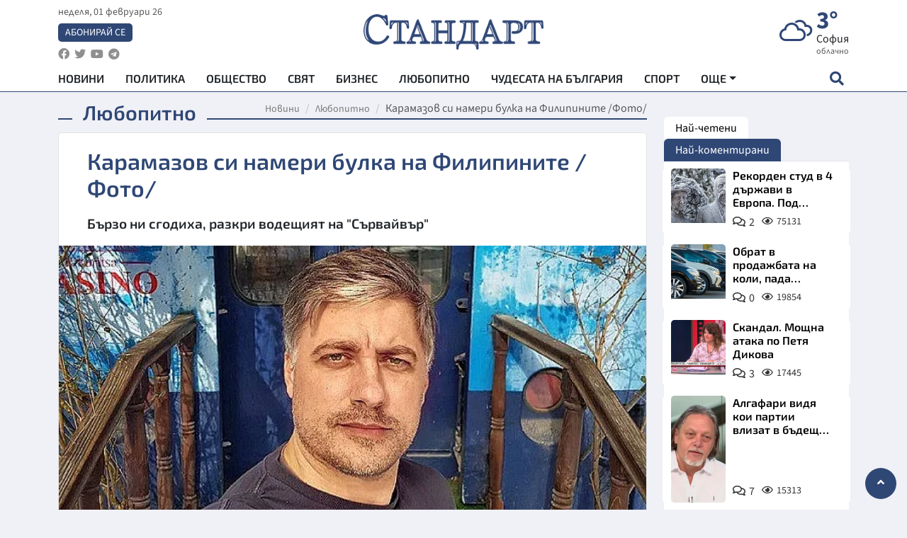

--- FILE ---
content_type: text/html; charset=utf-8
request_url: https://www.standartnews.com/lifestyle-lyubopitno/karamazov-si-nameri-bulka-na-filipinite-foto-468146.html
body_size: 17662
content:
<!DOCTYPE html>
<html xmlns="https://www.w3.org/1999/xhtml" xml:lang="bg" lang="bg"
      prefix="og: https://ogp.me/ns# fb: https://ogp.me/ns/fb# article: https://ogp.me/ns/article#">
<head prefix="og: https://ogp.me/ns# fb: https://ogp.me/ns/fb#  article: https://ogp.me/ns/article#">

    <meta charset="utf-8" />
<meta http-equiv="Content-Type" content="text/html; charset=utf-8" />
<meta http-equiv="Content-Language" content="bg" />
<meta http-equiv="X-UA-Compatible" content="IE=edge">
<meta name="language" content="bulgarian" />
<meta name="country" content="Bulgaria"/>
<meta name="classification" content="Новини"/>
<meta name="owner" content="StandartNews.com - Последни новини от България и света"/>
<meta name="copyright" content="Copyright (c) by StandartNews.com - Последни новини от България и света"/>
<meta name="viewport" content="width=device-width, initial-scale=1.0">
<meta name="robots" content="index, follow, max-snippet:-1, max-image-preview:large, max-video-preview:-1" />
<meta name="googlebot" content="index, follow, max-snippet:-1, max-image-preview:large, max-video-preview:-1" />
<meta name="bingbot" content="index, follow, max-snippet:-1, max-image-preview:large, max-video-preview:-1" />
<meta name="revisit-after" content="1 hours" />
<title>Карамазов си намери булка на Филипините /Фото/ - Любопитно — Новини Стандарт</title>
<meta name="title" content="Карамазов си намери булка на Филипините /Фото/ - Любопитно — Новини Стандарт" />
<meta name="description" content="Бързо ни сгодиха, разкри водещият на &quot;Сървайвър&quot;" />
<meta name="keywords" content="Владо Карамазов, Сървайвър" />
<meta name="news_keywords" content="Владо Карамазов, Сървайвър" />
<meta name="author" content="Агенция Стандарт">
<meta name="rating" content="general">
<meta name="DC.Publisher" content="https://www.standartnews.com"/>
<meta name="DC.Language" content="bg"/>
<meta name="Location" content="global"/>
<meta name="geo.region" content="BG" />


<meta name="audience" content="General"/>
<meta name="distribution" content="global">
<meta name="allow-search" content="yes"/>
<meta name="msnbot" content="robots-terms"/>
<meta name="mssmarttagspreventparsing" content="true"/>
<meta property="og:locale" content="bg_BG" />
<meta property="og:type" content="article" />
<meta property="og:title" content="Карамазов си намери булка на Филипините /Фото/ - Любопитно — Новини Стандарт" />
<meta property="twitter:title" content="Карамазов си намери булка на Филипините /Фото/ - Любопитно — Новини Стандарт"/>
<meta name="twitter:card" content="summary_large_image" />
<meta name="twitter:site" content="StandartNews.com" />
<meta name="identifier-URL" content="https://www.standartnews.com" />

<meta property="og:description" content="Бързо ни сгодиха, разкри водещият на &quot;Сървайвър&quot;" />
<meta property="og:url" content="https://www.standartnews.com/lifestyle-lyubopitno/karamazov-si-nameri-bulka-na-filipinite-foto-468146.html" />
<meta property="og:site_name" content="StandartNews.com" />
<meta property="fb:pages" content="173798699346835" />

<meta property="article:publisher" content="Екрит Медиа ООД" />

<meta property="article:author" content="Агенция Стандарт" />
<meta name="thumbnail" content="https://cdn.standartnews.com/media/134179/conversions/vlado-karamazov-stana-finalist-na-smitsoniien-og.jpg" />
<meta property="og:image" content="https://cdn.standartnews.com/media/134179/conversions/vlado-karamazov-stana-finalist-na-smitsoniien-og.jpg" />
<meta property="og:image:alt" content="Карамазов си намери булка на Филипините /Фото/ - Любопитно — Новини Стандарт" />
<meta property="og:image:width" content="1200" />
<meta property="og:image:height" content="630" />
<meta name="csrf-token" content="lVTP8hxccKGbKC4uesxA0Lf3ekYNDsm4JCCfvYN9">


<link rel="canonical" href="https://www.standartnews.com/lifestyle-lyubopitno/karamazov-si-nameri-bulka-na-filipinite-foto-468146.html" />
<link rel="alternate" hreflang="bg-BG" href="https://www.standartnews.com/lifestyle-lyubopitno/karamazov-si-nameri-bulka-na-filipinite-foto-468146.html">

<meta property="article:tag" content="Владо Карамазов" />
<meta property="article:tag" content="Сървайвър" />


<link rel="preconnect" href="//www.google-analytics.com">
<link rel="preconnect" href="https://fonts.gstatic.com">
<link rel="preconnect" href="//securepubads.g.doubleclick.net" crossorigin />
<link rel="dns-prefetch" href="//www.googletagmanager.com" />
<link rel="dns-prefetch" href="//pagead2.googlesyndication.com" />
<link rel="preconnect" href="//tpc.googlesyndication.com" crossorigin />
<link rel="dns-prefetch" href="//onesignal.com" />
<link rel="dns-prefetch" href="//cdn.onesignal.com" />
<link rel="dns-prefetch" href="//connect.facebook.net" />
<link rel="dns-prefetch" href="//gabg.hit.gemius.pl" />
<link rel="dns-prefetch" href="//alt.adocean.pl" />

<link rel="dns-prefetch" href="//www.facebook.com">


<script src="https://cdn.onesignal.com/sdks/web/v16/OneSignalSDK.page.js" defer></script>
<script>
    window.OneSignalDeferred = window.OneSignalDeferred || [];
    OneSignalDeferred.push(async function(OneSignal) {
        await OneSignal.init({
            appId: "f55c7f27-9611-466b-80da-1fb263e77cac",
        });
    });
</script>

<script async src="https://pagead2.googlesyndication.com/pagead/js/adsbygoogle.js?client=ca-pub-6729132906796153"  crossorigin="anonymous"></script>
 
<meta name="facebook-domain-verification" content="l17rgpna63sjtkbhdkku0a1m6k8f0w" />

<!-- Google Tag Manager -->
<script>(function(w,d,s,l,i){w[l]=w[l]||[];w[l].push({'gtm.start':
new Date().getTime(),event:'gtm.js'});var f=d.getElementsByTagName(s)[0],
j=d.createElement(s),dl=l!='dataLayer'?'&l='+l:'';j.async=true;j.src=
'https://www.googletagmanager.com/gtm.js?id='+i+dl;f.parentNode.insertBefore(j,f);
})(window,document,'script','dataLayer','GTM-T77QSFV5');</script>
<!-- End Google Tag Manager -->

<script async src="https://securepubads.g.doubleclick.net/tag/js/gpt.js"></script>

<!-- GPT v4 -->
<script>
  window.googletag = window.googletag || {cmd: []};
  googletag.cmd.push(function() {
    const mapping = googletag.sizeMapping()
      .addSize([1024, 0], [[970, 90],[970, 250],[750, 300],[750, 100],[750, 200],[600, 250],[600, 300],[528, 300],[300, 120]])
      .addSize([0, 0], [[300, 250],[300, 600],[336, 600],[300, 120]])
      .build();
    // h01-top
    googletag.defineSlot('/5677910/h01', [[970, 90], [728, 90], [300, 250], [970, 250]], 'div-gpt-ad-1762250055399-0').addService(googletag.pubads());
    // h02-c
    googletag.defineSlot('/5677910/h02-c', [[300, 250], [728, 90], 'fluid', [300, 600], [970, 90], [970, 250]], 'div-gpt-ad-1757747746776-0').addService(googletag.pubads());
    // h03m
    googletag.defineSlot('/5677910/h03m', [[300, 250], [336, 280], 'fluid', [300, 100]], 'div-gpt-ad-1757747917389-0').addService(googletag.pubads());
    // h04-right
    googletag.defineSlot('/5677910/h04r', [[300, 100], [300, 250], [300, 300], [300, 600]], 'div-gpt-ad-1757950575263-0').addService(googletag.pubads());
    // h05-left
    googletag.defineSlot('/5677910/h05-l', [[300, 250], [336, 280], [600, 250], [600, 300], [750, 200], [300, 600], [750, 300], 'fluid', [528, 300], [336, 600], [750, 100]], 'div-gpt-ad-1758001641328-0').addService(googletag.pubads());
    // h06-sidebar
    googletag.defineSlot('/5677910/h06-l', [[300, 250], [300, 600]], 'div-gpt-ad-1758013781534-0').addService(googletag.pubads());
    // h07-left
    googletag.defineSlot('/5677910/h07-l', [[600, 250], [750, 100], 'fluid', [336, 600], [300, 600], [336, 280], [300, 250], [750, 200], [750, 300]], 'div-gpt-ad-1758020847632-0').addService(googletag.pubads());
    // h08-sidebar
    googletag.defineSlot('/5677910/h08-r', [[300, 250], [300, 600]], 'div-gpt-ad-1758179692938-0').addService(googletag.pubads());
    // h09-sidebar
    googletag.defineSlot('/5677910/h09-r', [[300, 250], [300, 600]], 'div-gpt-ad-1758185132347-0').addService(googletag.pubads());
    // i02-sb
    googletag.defineSlot('/5677910/gam-i02-sb', [[300, 250], [300, 600]], 'div-gpt-ad-1756995482170-0').defineSizeMapping(mapping).addService(googletag.pubads());
    // gam-i3-ia-m
    googletag.defineSlot('/5677910/gam-i3-ia-m', [[600, 250], [336, 600], [600, 300], [750, 100], [750, 300], [300, 600], [300, 250], [528, 300], [750, 200]], 'div-gpt-ad-1767714341978-0').defineSizeMapping(mapping).addService(googletag.pubads());
    // gam-i3-2-ia
    googletag.defineSlot('/5677910/gam-i3-2-ia', [[300, 600], [600, 250], [300, 250], [750, 200], [336, 280]], 'div-gpt-ad-1767713899905-0').defineSizeMapping(mapping).addService(googletag.pubads());
    // gam-i4-ua-m
    googletag.defineSlot('/5677910/gam-i4-ua-m', [[750, 100], [300, 250], [600, 300], [750, 200], [300, 600], [600, 250], [528, 300], [750, 300], [336, 600]], 'div-gpt-ad-1757141963961-0').defineSizeMapping(mapping).addService(googletag.pubads());
    // i07-l
    googletag.defineSlot('/5677910/i07-l', [[300, 250], 'fluid', [528, 300], [336, 280], [336, 600], [600, 300], [750, 200], [750, 100], [300, 600], [600, 250], [750, 300]], 'div-gpt-ad-1757319745812-0').defineSizeMapping(mapping).addService(googletag.pubads());
    googletag.pubads().enableSingleRequest();
    googletag.pubads().collapseEmptyDivs();
    googletag.enableServices();
  });
</script>



    <meta name="atdlayout" content="article">

    <script type="application/ld+json">
        {
            "@context":"https://schema.org",
    "@type":"Organization",
    "name":"Стандарт Нюз",
    "logo": {
        "@type": "ImageObject",
        "url": "https:\/\/www.standartnews.com\/build\/assets\/logo-BWKZEvMh.png"    },
    "email": "agency@standartnews.com",
    "description": "Информационна агенция Стандарт Нюз и вестник Стандарт | Новини, анализи, коментари, интервюта | Актуални вести от България и Света",
    "telephone": "+359879807727",
 		"url" : "https://www.standartnews.com",
   	"sameAs" : [
   		"https://news.google.com/publications/CAAqBwgKMM7DoAwwr-uwBA?ceid=BG:bg&oc=3",
  		"https://www.facebook.com/standartnews",
  		"https://twitter.com/StandartNewsBG",
  		"https://www.youtube.com/@Standart-News",
  		"https://t.me/StandartNewsBg"
  	]
}
    </script>

    <script type="application/ld+json">
        {
            "@context": "https://schema.org",
	"@type": "hentry",
	"entry-title": "Карамазов си намери булка на Филипините /Фото/",
	"published": "2021-08-02T18:13:00+03:00",
	"updated": "2021-08-02T18:13:00+03:00"
}
    </script>


    <script type='application/ld+json'>
        {
          "@context": "https://schema.org",
  "@type": "NewsArticle",
  "mainEntityOfPage": {
    "@type": "WebPage",
    "@id": "https:\/\/www.standartnews.com\/lifestyle-lyubopitno\/karamazov-si-nameri-bulka-na-filipinite-foto-468146.html"  },
  "isAccessibleForFree": true,
  "dateCreated": "2021-08-02T18:13:00+03:00",
  "datePublished": "2021-08-02T18:13:00+03:00",
  "dateModified": "2021-08-02T18:13:00+03:00",
  "inLanguage" : "bg-BG",
  "copyrightYear" : "2026",
  "keywords" : "\u0412\u043b\u0430\u0434\u043e \u041a\u0430\u0440\u0430\u043c\u0430\u0437\u043e\u0432, \u0421\u044a\u0440\u0432\u0430\u0439\u0432\u044a\u0440",
  "url": "https:\/\/www.standartnews.com\/lifestyle-lyubopitno\/karamazov-si-nameri-bulka-na-filipinite-foto-468146.html",
  "headline": "Карамазов си намери булка на Филипините /Фото/",
  "description": "Бързо ни сгодиха, разкри водещият на \"Сървайвър\"",
  "thumbnailUrl": "https:\/\/cdn.standartnews.com\/media\/134179\/conversions\/vlado-karamazov-stana-finalist-na-smitsoniien-og.jpg",
  "name": "Карамазов си намери булка на Филипините /Фото/",
  "articleBody": "Владо Карамазов е във Филипините, където снима предстоящия сезон на завърналия се формат \"Сървайвър\". Водещият на култовото шоу споделя приключението с последователите си в социалните мрежи, като публикува кадри от екзотичното място. Актьорът фотограф обаче наистина изненада феновете си, като обяви, че си е намерил местна булка. \"И тя е сингъл. Бързо ни сгодиха. Като не намерих булка в България, намерих я на другият край на света. Господ е събирач. Сега остана дилемата дали тя да дойде в БГ или аз да остана в туй село в океана. Мога да работя там като рибар, занаятчия или нещо в джунглата\", написа шеговито Владо в Инстаграм. A post shared by ???????? ????????? (@v.karamazov) В коментарите феновете реагираха красноречиво - някои го насърчиха, други не останаха доволни. \"Не, не те даваме. Ела си в България!\", \"Взимай, взимай! Щом е без пари, а пък и хубава\", \"Не си търсил достатъчно добре тук\", \"За любовта няма граници!\", гласят само някои от коментарите.",
  "author": {
    "@type": "Person",
    "name": "Агенция Стандарт",
    "url": "https:\/\/www.standartnews.com\/avtor\/agenciya-standart",
    "sameAs": [
		"https://news.google.com/publications/CAAqBwgKMM7DoAwwr-uwBA?ceid=BG:bg&oc=3",
  		"https://www.facebook.com/standartnews",
  		"https://twitter.com/StandartNewsBG",
  		"https://www.youtube.com/@Standart-News",
  		"https://t.me/StandartNewsBg"
    ]
  },
  "articleSection": [
                                    "Лайфстайл",
			"Любопитно"                            ],
        "image": {
          "@type": "ImageObject",
          "url": "https:\/\/cdn.standartnews.com\/media\/134179\/conversions\/vlado-karamazov-stana-finalist-na-smitsoniien-og.jpg",
          "width": 1200,
          "height": 630
        },
        "wordCount" : 155,
  "publisher": {
    "@type": "NewsMediaOrganization",
    "name": "Екрит Медиа ООД",
    "url": "https://www.standartnews.com",
    "logo": {
      "@type": "ImageObject",
      "url": "https:\/\/www.standartnews.com\/build\/assets\/logo-BWKZEvMh.png"    },
    "sameAs": [
      "https://www.facebook.com/standartnews",
      "https://twitter.com/StandartNewsBG"
    ]
  }
}
    </script>

    <script type="application/ld+json">
        {
           "@context": "https://schema.org",
	   "@type": "BreadcrumbList",
	   "itemListElement": [
		  {
			 "@type": "ListItem",
			 "position": 1,
			 "item": {
 			"@id": "https:\/\/www.standartnews.com",
				"name": "Новини"
			 }
		  },
		  {
			 "@type": "ListItem",
			 "position": 2,
			 "item": {
 			"@id": "https:\/\/www.standartnews.com\/lifestyle-lyubopitno.html",
				"name": "Любопитно"			 }
		  }
	   ]
	}
    </script>


    <meta property="article:section" content="Любопитно"/>
    <meta property="article:published_time" content="2021-08-02T18:13:00+03:00"/>
    <meta property="article:modified_time" content="2021-08-02T18:13:00+03:00"/>
    <meta property="og:updated_time" content="2021-08-02T18:13:00+03:00"/>
    <meta property="og:image:secure_url" content="https://cdn.standartnews.com/media/134179/conversions/vlado-karamazov-stana-finalist-na-smitsoniien-og.jpg"/>
    <meta name="copyright" content="©️ Екрит Медиа ООД"/>
    <meta name="twitter:card" content="summary_large_image"/>
    <meta name="twitter:description" content="Бързо ни сгодиха, разкри водещият на &quot;Сървайвър&quot;"/>
    <meta name="twitter:title" content="Карамазов си намери булка на Филипините /Фото/ - Любопитно — Новини Стандарт"/>
    <meta name="twitter:site" content="StandartNews.com"/>
    <meta name="twitter:image" content="https://cdn.standartnews.com/media/134179/conversions/vlado-karamazov-stana-finalist-na-smitsoniien-og.jpg"/>
    <meta name="twitter:image:alt" content="https://cdn.standartnews.com/media/134179/conversions/vlado-karamazov-stana-finalist-na-smitsoniien-og.jpg">
    <meta name="twitter:creator" content="@StandartNews.com"/>
    <meta name="contact" content="info@standartnews.com"/>

<link rel="icon" type="image/x-icon" href="https://www.standartnews.com/build/assets/favicon-BowyKsyV.ico">
<link rel="apple-touch-icon" sizes="57x57" href="https://www.standartnews.com/build/assets/apple-icon-57x57-DuwwO6yu.png">
<link rel="apple-touch-icon" sizes="60x60" href="https://www.standartnews.com/build/assets/apple-icon-60x60-DGuB3NRA.png">
<link rel="apple-touch-icon" sizes="72x72" href="https://www.standartnews.com/build/assets/apple-icon-72x72-CF8D2x95.png">
<link rel="apple-touch-icon" sizes="76x76" href="https://www.standartnews.com/build/assets/apple-icon-76x76-BZUsb_bb.png">
<link rel="apple-touch-icon" sizes="114x114" href="https://www.standartnews.com/build/assets/apple-icon-114x114-BuDGPFSc.png">
<link rel="apple-touch-icon" sizes="120x120" href="https://www.standartnews.com/build/assets/apple-icon-120x120-PcQmG1I7.png">
<link rel="apple-touch-icon" sizes="144x144" href="https://www.standartnews.com/build/assets/ms-icon-144x144-CEJ87v-O.png">
<link rel="apple-touch-icon" sizes="152x152" href="https://www.standartnews.com/build/assets/apple-icon-152x152-WRzrQ7XH.png">
<link rel="apple-touch-icon" sizes="180x180" href="https://www.standartnews.com/build/assets/apple-icon-180x180-CvFLIUzM.png">
<link rel="icon" type="image/png" sizes="32x32" href="https://www.standartnews.com/build/assets/favicon-32x32-C7msAGai.png">
<link rel="icon" type="image/png" sizes="16x16" href="https://www.standartnews.com/build/assets/favicon-16x16-Drifnk-4.png">
<meta name="msapplication-TileImage" content="https://www.standartnews.com/build/assets/ms-icon-144x144-CEJ87v-O.png">
<link rel="manifest" href="https://www.standartnews.com/build/assets/site-DImO3pJD.webmanifest">

<!--[if lt IE 9]>
<script>
document.createElement('header');
document.createElement('nav');
document.createElement('section');
document.createElement('article');
document.createElement('aside');
document.createElement('footer');
document.createElement('hgroup');
</script>
<![endif]-->


    <link rel="dns-prefetch" href="https://ads.standartnews.com">
    <link rel="preconnect" href="https://ads.standartnews.com" crossorigin/>

    <link rel="dns-prefetch" href="https://cdn.standartnews.com">
    <link rel="preconnect" href="https://cdn.standartnews.com" crossorigin>




    <link rel="preload" as="style" href="https://www.standartnews.com/build/assets/front-Dk8Eg5dK.css" /><link rel="preload" as="style" href="https://www.standartnews.com/build/assets/front-DkBSsmpK.css" /><link rel="modulepreload" as="script" href="https://www.standartnews.com/build/assets/front-C6RDu5z_.js" /><link rel="stylesheet" href="https://www.standartnews.com/build/assets/front-Dk8Eg5dK.css" data-navigate-track="reload" /><link rel="stylesheet" href="https://www.standartnews.com/build/assets/front-DkBSsmpK.css" data-navigate-track="reload" /><script type="module" src="https://www.standartnews.com/build/assets/front-C6RDu5z_.js" data-navigate-track="reload"></script>
    
</head>
<body>


<!-- Google Tag Manager (noscript) -->
<noscript>
    <iframe src="https://www.googletagmanager.com/ns.html?id=GTM-T77QSFV5"
            height="0" width="0" style="display:none;visibility:hidden"></iframe>
</noscript>
<!-- End Google Tag Manager (noscript) -->

<div class="sub-header">
        <center>
            <!-- Ad Server Javascript Tag - i00 -->
<script type='text/javascript'><!--//<![CDATA[
   var m3_u = (location.protocol=='https:'?'https://ads.standartnews.com/www/delivery/ajs.php':'http://ads.standartnews.com/www/delivery/ajs.php');
   var m3_r = Math.floor(Math.random()*99999999999);
   if (!document.MAX_used) document.MAX_used = ',';
   document.write ("<scr"+"ipt type='text/javascript' src='"+m3_u);
   document.write ("?zoneid=56&target=_blank");
   document.write ('&cb=' + m3_r);
   if (document.MAX_used != ',') document.write ("&exclude=" + document.MAX_used);
   document.write (document.charset ? '&charset='+document.charset : (document.characterSet ? '&charset='+document.characterSet : ''));
   document.write ("&loc=" + escape(window.location));
   if (document.referrer) document.write ("&referer=" + escape(document.referrer));
   if (document.context) document.write ("&context=" + escape(document.context));
   document.write ("'><\/scr"+"ipt>");
//]]>--></script><noscript><a href='https://ads.standartnews.com/www/delivery/ck.php?n=aaa93663&cb=INSERT_RANDOM_NUMBER_HERE' target='_blank'><img src='https://ads.standartnews.com/www/delivery/avw.php?zoneid=56&cb=INSERT_RANDOM_NUMBER_HERE&n=aaa93663' border='0' alt='' /></a></noscript>
        </center>
    </div>

<header id="header">
  <div class="container">
    <div class="header-top row">

      <div class="col-3 col-md-4">
        <div class="d-none d-md-flex h-100 justify-content-between flex-column align-items-start">
          <div class="date">неделя, 01 февруари 26</div>
          <div class="subscribe"><a href="https://abonament.standartnews.com/" target="_blank" title="Абонирай се за вестник Стандарт " >Абонирай се</a></div>
          <div class="social-links">
            <ul class="social-list">
                            <li><a href="https://www.facebook.com/standartnews"  title="Последвайте StandartNews в Facebook" target="_blank" ><i class="fab fa-facebook"></i></a></li>
              
                            <li><a href="https://twitter.com/StandartNewsBG"  title="Последвайте StandartNews в Instagram" target="_blank"><i class="fab fa-twitter"></i></a></li>
              
                            <li><a href="https://www.youtube.com/@Standart-News" title="Последвайте StandartNews в YouTube" target="_blank"><i class="fab fa-youtube"></i></a></li>
              
              
                            <li><a href="https://t.me/StandartNewsBg"  title="Последвайте StandartNews в Telegram" target="_blank"><i class="fab fa-telegram"></i></a></li>
              
            </ul>
          </div>
        </div>

        <div class="d-flex d-md-none h-100 align-items-center">
          <button aria-label="mobile navigation" class="d-block d-md-none burger-bnt swipe-menu-btn">
           <i class="fas fa-bars"></i>
          </button>
        </div>
      </div>

      <div class="col-6 col-md-4 text-center logo">
        <a href="https://www.standartnews.com" title="" >
          <img src="https://www.standartnews.com/build/assets/logo-BWKZEvMh.png" width="305" height="60" title="StandartNews.com" alt="Стандарт Нюз" />
        </a>
      </div>

      <div class="col-3 col-md-4">

        <div id="weather-header" class="d-none d-md-flex h-100 ">
                    <div>
            <div class=" weather  flex-column justify-content-center">
                <div class="d-flex mb-1 justify-content-center">
                    <i class="icon wi wi-cloudy"></i>
                    <div>
                      <div class="temp">3°</div>
                      <div class="city">София</div>
                    </div>
                </div>
                <div class="condition-text">облачно</div>
            </div>
          </div>
                    <div>
            <div class=" weather  flex-column justify-content-center">
                <div class="d-flex mb-1 justify-content-center">
                    <i class="icon wi wi-windy"></i>
                    <div>
                      <div class="temp">5°</div>
                      <div class="city">Пловдив</div>
                    </div>
                </div>
                <div class="condition-text">лека мъгла</div>
            </div>
          </div>
                    <div>
            <div class=" weather  flex-column justify-content-center">
                <div class="d-flex mb-1 justify-content-center">
                    <i class="icon wi wi-cloudy"></i>
                    <div>
                      <div class="temp">0°</div>
                      <div class="city">Варна</div>
                    </div>
                </div>
                <div class="condition-text">облачно</div>
            </div>
          </div>
                    <div>
            <div class=" weather  flex-column justify-content-center">
                <div class="d-flex mb-1 justify-content-center">
                    <i class="icon wi wi-cloudy"></i>
                    <div>
                      <div class="temp">3°</div>
                      <div class="city">Бургас</div>
                    </div>
                </div>
                <div class="condition-text">облачно</div>
            </div>
          </div>
                    <div>
            <div class=" weather  flex-column justify-content-center">
                <div class="d-flex mb-1 justify-content-center">
                    <i class="icon wi wi-cloudy"></i>
                    <div>
                      <div class="temp">0°</div>
                      <div class="city">Русе</div>
                    </div>
                </div>
                <div class="condition-text">облачно</div>
            </div>
          </div>
                    <div>
            <div class=" weather  flex-column justify-content-center">
                <div class="d-flex mb-1 justify-content-center">
                    <i class="icon wi wi-cloudy"></i>
                    <div>
                      <div class="temp">3°</div>
                      <div class="city">Стара Загора</div>
                    </div>
                </div>
                <div class="condition-text">облачно</div>
            </div>
          </div>
                    <div>
            <div class=" weather  flex-column justify-content-center">
                <div class="d-flex mb-1 justify-content-center">
                    <i class="icon wi wi-windy"></i>
                    <div>
                      <div class="temp">2°</div>
                      <div class="city">Плевен</div>
                    </div>
                </div>
                <div class="condition-text">лека мъгла</div>
            </div>
          </div>
                    <div>
            <div class=" weather  flex-column justify-content-center">
                <div class="d-flex mb-1 justify-content-center">
                    <i class="icon wi wi-cloudy"></i>
                    <div>
                      <div class="temp">3°</div>
                      <div class="city">Сливен</div>
                    </div>
                </div>
                <div class="condition-text">облачно</div>
            </div>
          </div>
                    <div>
            <div class=" weather  flex-column justify-content-center">
                <div class="d-flex mb-1 justify-content-center">
                    <i class="icon wi wi-cloudy"></i>
                    <div>
                      <div class="temp">-2°</div>
                      <div class="city">Добрич</div>
                    </div>
                </div>
                <div class="condition-text">облачно</div>
            </div>
          </div>
                    <div>
            <div class=" weather  flex-column justify-content-center">
                <div class="d-flex mb-1 justify-content-center">
                    <i class="icon wi wi-cloudy"></i>
                    <div>
                      <div class="temp">-2°</div>
                      <div class="city">Шумен</div>
                    </div>
                </div>
                <div class="condition-text">предимно облачно</div>
            </div>
          </div>
                    <div>
            <div class=" weather  flex-column justify-content-center">
                <div class="d-flex mb-1 justify-content-center">
                    <i class="icon wi wi-cloudy"></i>
                    <div>
                      <div class="temp">2°</div>
                      <div class="city">Перник</div>
                    </div>
                </div>
                <div class="condition-text">облачно</div>
            </div>
          </div>
                  </div>


        <div class="d-flex d-md-none search-btn h-100  justify-content-end">
          <button aria-label="open search form" class="d-block d-md-none">
           <i class="fas fa-search"></i>
           <i class="fas fa-times"></i>
          </button>

        </div>

      </div>

    </div>


    <div class="d-none d-md-flex ">
      <nav class="main-nav" itemscope="" itemtype="https://schema.org/SiteNavigationElement" >
        <div class="collapse navbar-collapse d-none d-md-block">
          <ul class="navbar-nav main-menu d-none d-md-block">
                                  <li class="nav-item nav-item-0  " itemprop="name">
              <a  class="nav-link   " href="/" target="" title="Новини" itemprop="url" >Новини</a>

              
              
                          </li>
                        <li class="nav-item nav-item-1  " itemprop="name">
              <a  class="nav-link   " href="/balgariya-politika.html" target="" title="Политика" itemprop="url" >Политика</a>

              
                          </li>
                        <li class="nav-item nav-item-2  " itemprop="name">
              <a  class="nav-link   " href="/balgariya-obshtestvo.html" target="" title="Общество" itemprop="url" >Общество</a>

              
                          </li>
                        <li class="nav-item nav-item-3  " itemprop="name">
              <a  class="nav-link   " href="/svyat.html" target="" title="Свят" itemprop="url" >Свят</a>

              
                          </li>
                        <li class="nav-item nav-item-4  " itemprop="name">
              <a  class="nav-link   " href="/biznes.html" target="" title="Бизнес" itemprop="url" >Бизнес</a>

              
                          </li>
                        <li class="nav-item nav-item-5  " itemprop="name">
              <a  class="nav-link   " href="/lifestyle-lyubopitno.html" target="" title="Любопитно" itemprop="url" >Любопитно</a>

              
                          </li>
                        <li class="nav-item nav-item-6  " itemprop="name">
              <a  class="nav-link   " href="/chudesata-na-balgariya.html" target="" title="Чудесата на България" itemprop="url" >Чудесата на България</a>

              
                          </li>
                        <li class="nav-item nav-item-7  " itemprop="name">
              <a  class="nav-link   " href="/sport.html" target="" title="Спорт" itemprop="url" >Спорт</a>

              
                          </li>
                        <li class="nav-item nav-item-8  " itemprop="name">
              <a  class="nav-link   " href="/podcast.html" target="" title="Подкаст" itemprop="url" >Подкаст</a>

              
                          </li>
                        <li class="nav-item nav-item-9  " itemprop="name">
              <a  class="nav-link   " href="/regionalni.html" target="" title="Регионални" itemprop="url" >Регионални</a>

              
                          </li>
                        <li class="nav-item nav-item-10  " itemprop="name">
              <a  class="nav-link   " href="/vestnik-standart.html" target="" title="Вестник Стандарт" itemprop="url" >Вестник Стандарт</a>

              
                          </li>
                        <li class="nav-item nav-item-11  " itemprop="name">
              <a  class="nav-link   " href="/mladezhka-akademiya-chudesata-na-balgariya.html" target="" title="Младежка академия &quot;Чудесата на България&quot;" itemprop="url" >Младежка академия &quot;Чудесата на България&quot;</a>

              
                          </li>
                        <li class="nav-item nav-item-12  " itemprop="name">
              <a  class="nav-link   " href="/zdrave.html" target="" title="Здраве" itemprop="url" >Здраве</a>

              
                          </li>
                        <li class="nav-item nav-item-13  " itemprop="name">
              <a  class="nav-link   " href="/balgariya-obrazovanie.html" target="" title="Образование" itemprop="url" >Образование</a>

              
                          </li>
                        <li class="nav-item nav-item-14  " itemprop="name">
              <a  class="nav-link   " href="/moyat-grad.html" target="" title="Моят град" itemprop="url" >Моят град</a>

              
                          </li>
                        <li class="nav-item nav-item-15  " itemprop="name">
              <a  class="nav-link   " href="/tekhnologii.html" target="" title="Технологии" itemprop="url" >Технологии</a>

              
                          </li>
                        <li class="nav-item nav-item-16  " itemprop="name">
              <a  class="nav-link   " href="/da-na-blgarskata-khrana.html" target="" title="ДА!На българската храна" itemprop="url" >ДА!На българската храна</a>

              
                          </li>
                        <li class="nav-item nav-item-17  " itemprop="name">
              <a  class="nav-link   " href="/da-na-blgarskata-ikonomika.html" target="" title="ДА! На българската икономика" itemprop="url" >ДА! На българската икономика</a>

              
                          </li>
                        <li class="nav-item nav-item-18  " itemprop="name">
              <a  class="nav-link   " href="/kultura.html" target="" title="Култура" itemprop="url" >Култура</a>

              
                          </li>
                        <li class="nav-item nav-item-19  " itemprop="name">
              <a  class="nav-link   " href="/balgariya-pravosudie.html" target="" title="Правосъдие" itemprop="url" >Правосъдие</a>

              
                          </li>
                        <li class="nav-item nav-item-20  " itemprop="name">
              <a  class="nav-link   " href="/balgariya-krimi.html" target="" title="Крими" itemprop="url" >Крими</a>

              
                          </li>
                        <li class="nav-item nav-item-21  " itemprop="name">
              <a  class="nav-link   " href="/kiberzashchitnitsi.html" target="" title="Киберзащитници" itemprop="url" >Киберзащитници</a>

              
                          </li>
                        <li class="nav-item nav-item-22  " itemprop="name">
              <a  class="nav-link   " href="/vyara.html" target="" title="Вяра" itemprop="url" >Вяра</a>

              
                          </li>
                        <li class="nav-item nav-item-23  " itemprop="name">
              <a  class="nav-link   " href="/malki-obyavi.html" target="" title="Обяви" itemprop="url" >Обяви</a>

              
                          </li>
                        <li class="nav-item nav-item-24  " itemprop="name">
              <a  class="nav-link   " href="/voynata-v-ukrayna.html" target="" title="Войната в Украйна" itemprop="url" >Войната в Украйна</a>

              
                          </li>
                                  <li class="nav-item more dropdown">
              <span class="nav-link dropdown-toggle">Още</span>
              <ul class="dropdown-menu"></ul>
            </li>
          </ul>
        </div>
      </nav>

      <div class="search-icon  search-btn">
        <button aria-label="open search form" class="h-100">
          <i class="fas fa-search"></i>
          <i class="fas fa-times"></i>
        </button>
      </div>
    </div>


  </div>

  <div id="mobile-nav" class="d-md-none">

    <div class="header">
      <a href="https://www.standartnews.com">
        <img src="https://www.standartnews.com/build/assets/logo-white-C2sOev6b.png" width="305" height="60" alt="Стандарт" title="Standart News" >
      </a>
    </div>

    <button aria-label="close search form" class="close-btn">
      <i class="fas fa-times"></i>
    </button>

    <ul class="navbar-nav mobile-menu">
                <li class="nav-item nav-item-0    "><a class="nav-link" href="/" target="" title="Начална страница">Новини</a>

        
      </li>
            <li class="nav-item nav-item-1    "><a class="nav-link" href="/balgariya-politika.html" target="" title="Политика">Политика</a>

        
      </li>
            <li class="nav-item nav-item-2    "><a class="nav-link" href="/balgariya-obshtestvo.html" target="" title="Общество">Общество</a>

        
      </li>
            <li class="nav-item nav-item-3    "><a class="nav-link" href="/podcast.html" target="" title="Подкаст">Подкаст</a>

        
      </li>
            <li class="nav-item nav-item-4    "><a class="nav-link" href="/biznes.html" target="" title="Бизнес">Бизнес</a>

        
      </li>
            <li class="nav-item nav-item-5    "><a class="nav-link" href="/svyat.html" target="" title="Свят">Свят</a>

        
      </li>
            <li class="nav-item nav-item-6    "><a class="nav-link" href="/lifestyle-lyubopitno.html" target="" title="Любопитно">Любопитно</a>

        
      </li>
            <li class="nav-item nav-item-7    "><a class="nav-link" href="/lifestyle.html" target="" title="Лайфстайл">Лайфстайл</a>

        
      </li>
            <li class="nav-item nav-item-8    "><a class="nav-link" href="/sport.html" target="" title="Спорт">Спорт</a>

        
      </li>
            <li class="nav-item nav-item-9    "><a class="nav-link" href="/regionalni.html" target="" title="Регионални">Регионални</a>

        
      </li>
            <li class="nav-item nav-item-10    "><a class="nav-link" href="/chudesata-na-balgariya.html" target="" title="Чудесата на България">Чудесата на България</a>

        
      </li>
            <li class="nav-item nav-item-11    "><a class="nav-link" href="/mladezhka-akademiya-chudesata-na-balgariya.html" target="" title="Младежка академия &quot;Чудесата на България&quot;">Младежка академия &quot;Чудесата на България&quot;</a>

        
      </li>
            <li class="nav-item nav-item-12    "><a class="nav-link" href="/vestnik-standart.html" target="" title="Вестник &quot;Стандарт&quot;">Вестник &quot;Стандарт&quot;</a>

        
      </li>
            <li class="nav-item nav-item-13    "><a class="nav-link" href="/zdrave.html" target="" title="Здраве">Здраве</a>

        
      </li>
            <li class="nav-item nav-item-14    "><a class="nav-link" href="/balgariya-obrazovanie.html" target="" title="Образование">Образование</a>

        
      </li>
            <li class="nav-item nav-item-15    "><a class="nav-link" href="/moyat-grad.html" target="" title="Моят град">Моят град</a>

        
      </li>
            <li class="nav-item nav-item-16    "><a class="nav-link" href="/da-na-blgarskata-khrana.html" target="" title="ДА! На българската храна">ДА! На българската храна</a>

        
      </li>
            <li class="nav-item nav-item-17    "><a class="nav-link" href="/da-na-blgarskata-ikonomika.html" target="" title="ДА! На българската икономика">ДА! На българската икономика</a>

        
      </li>
            <li class="nav-item nav-item-18    "><a class="nav-link" href="/kultura.html" target="" title="Култура">Култура</a>

        
      </li>
            <li class="nav-item nav-item-19    "><a class="nav-link" href="/tekhnologii.html" target="" title="Технологии">Технологии</a>

        
      </li>
            <li class="nav-item nav-item-20    "><a class="nav-link" href="/balgariya-pravosudie.html" target="" title="Правосъдие">Правосъдие</a>

        
      </li>
            <li class="nav-item nav-item-21    "><a class="nav-link" href="/balgariya-krimi.html" target="" title="Крими">Крими</a>

        
      </li>
            <li class="nav-item nav-item-22    "><a class="nav-link" href="/kiberzashchitnitsi.html" target="" title="Киберзащитници">Киберзащитници</a>

        
      </li>
            <li class="nav-item nav-item-23    "><a class="nav-link" href="/vyara.html" target="" title="Вяра">Вяра</a>

        
      </li>
            <li class="nav-item nav-item-24    "><a class="nav-link" href="/malki-obyavi.html" target="" title="Малки обяви">Малки обяви</a>

        
      </li>
          

    </ul>

    <div class="footer">
      <ul class="social-list">
                <li><a href="https://www.facebook.com/standartnews" title="Последвайте StandartNews в Facebook" target="_blank" ><i class="fab fa-facebook"></i></a></li>
        
                <li><a href="https://twitter.com/StandartNewsBG" title="Последвайте StandartNews в X" target="_blank"><i class="fab fa-twitter"></i></a></li>
        
                <li><a href="https://www.youtube.com/@Standart-News" title="Последвайте StandartNews в YouTube" target="_blank"><i class="fab fa-youtube"></i></a></li>
        
        
                <li><a href="https://t.me/StandartNewsBg" title="Последвайте StandartNews в Telegram" target="_blank"><i class="fab fa-telegram"></i></a></li>
              </ul>
    </div>
  </div>

  <div class="form-container" id="search-form">
    <form method="GET" action="https://www.standartnews.com/search" accept-charset="UTF-8">
    <div class="container">
      <div class="row">
        <div class="col-12 d-flex">

          <input placeholder="Търси..." name="q" type="text">

          <button aria-label="submit search form" class="search-submit-btn">
            <i class="fas fa-search"></i>
          </button>

          </form>
        </div>


      </div>
    </div>
  </div>


</header>

<main id="main">

    








    <section id="article-page">
        <div class="container">
            <div class="row">

                <div class="col-12 col-lg-8 col-xl-9 ">
                    <div class="row">
                        <div class="col-12">
                            <div class="header-section inside">

                                <a href="https://www.standartnews.com/lifestyle-lyubopitno.html" class="section-title"
                                   title="Още от Любопитно">
                                    <span class="title">Любопитно</span></a>

                                <nav class="breadcrumb-nav" aria-label="Breadcrumb" role="navigation">
  <ol class="breadcrumb">
  		  		    	<li class="breadcrumb-item"><a href="https://www.standartnews.com" title="Новини">Новини</a></li>
	        	  		    	<li class="breadcrumb-item"><a href="https://www.standartnews.com/lifestyle-lyubopitno.html" title="Любопитно">Любопитно</a></li>
	        	  	
						<li class="breadcrumb-item active" aria-current="page"><span>Карамазов си намери булка на Филипините /Фото/</span></li> 
					      
  </ol>
</nav>  



                            </div>
                        </div>

                        <div class="col-12">

                            <article id="article" itemscope itemtype="https://schema.org/NewsArticle">
                                <h1 class="title" itemprop="headline name">Карамазов си намери булка на Филипините /Фото/</h1>

                                                                    <h2 class="subtitle" itemprop="alternativeHeadline">Бързо ни сгодиха, разкри водещият на &quot;Сървайвър&quot;</h2>
                                

                                

                                

                                
                                
                                
                                
                                
                                
                                
                                
                                
                                

                                
                                
                                
                                
                                
                                
                                

                                
                                
                                

                                
                                
                                
                                
                                
                                
                                

                                                                    <div class="post-thumbnail">
                                        <figure class="responsive" itemprop="image" itemscope itemtype="https://schema.org/ImageObject"><picture><source type="image/webp" media="(max-width: 200px)" srcset="https://cdn.standartnews.com/media/134179/responsive-images/vlado-karamazov-stana-finalist-na-smitsoniien___responsive_200_126.webp"><source type="image/webp" media="(max-width: 360px)" srcset="https://cdn.standartnews.com/media/134179/responsive-images/vlado-karamazov-stana-finalist-na-smitsoniien___responsive_360_227.webp"><source type="image/webp" media="(max-width: 480px)" srcset="https://cdn.standartnews.com/media/134179/responsive-images/vlado-karamazov-stana-finalist-na-smitsoniien___responsive_480_303.webp"><source type="image/webp" media="(max-width: 585px)" srcset="https://cdn.standartnews.com/media/134179/responsive-images/vlado-karamazov-stana-finalist-na-smitsoniien___responsive_585_369.webp"><img alt="Карамазов си намери булка на Филипините /Фото/" loading="eager" decoding="async" fetchpriority="high" src="https://cdn.standartnews.com/media/134179/responsive-images/vlado-karamazov-stana-finalist-na-smitsoniien___responsive_585_369.webp" sizes="100vw"><meta itemprop="contentUrl" content="https://cdn.standartnews.com/media/134179/responsive-images/vlado-karamazov-stana-finalist-na-smitsoniien___responsive_585_369.webp"></picture></figure>
                                    </div>
                                

                                <div class="post-meta">
                                    <div class="post-date">
                                        <i class="far fa-clock"></i> 02 авг 21 | 18:13
                                        <div class="d-none">
                                            <time itemprop="datePublished"
                                                  content="2021-08-02T18:13:00+03:00"
                                                  datetime="2021-08-02T18:13:00+03:00">02 авг 21 | 18:13</time>
                                            <meta itemprop="dateModified"
                                                  content="2021-08-02T18:13:00+03:00"/>
                                        </div>
                                    </div>

                                                                            <div>
                                            <button class="scrollToCommentsButton"
                                                    data-target="comment-form">
                                                <i class="far fa-comments"></i> 0 <span
                                                        class="d-none d-md-inline">коментара</span>
                                            </button>
                                        </div>
                                    
                                    <div>
                                        <i class="far fa-eye"></i> 3976

                                        <div class="d-none">
                                            <script>

                                                async function fetchData(url) {
                                                    try {
                                                        const response = await fetch(url);
                                                        if (!response.ok) {
                                                            throw new Error('Network response was not ok');
                                                        }
                                                        const data = await response.json();
                                                    } catch (error) {
                                                        console.error('There was a problem with the fetch operation:', error);
                                                    }
                                                }

                                                fetchData('https://www.standartnews.com/article/views?id=468146');
                                            </script>
                                        </div>


                                    </div>

                                                                            <div class="d-none d-md-block"><i
                                                    class="far fa-user-circle"></i> Агенция Стандарт
                                        </div>
                                    
                                </div>

                                <div class="post-content" itemprop="articleBody">
                                    <p>Владо Карамазов е във Филипините, където снима предстоящия сезон на завърналия се формат "Сървайвър". Водещият на култовото шоу споделя приключението с последователите си в социалните мрежи, като публикува кадри от екзотичното място. Актьорът фотограф обаче наистина изненада феновете си, като обяви, че си е намерил местна булка. </p>

<p>"И тя е сингъл. Бързо ни сгодиха. Като не намерих булка в България, намерих я на другият край на света. Господ е събирач. Сега остана дилемата дали тя да дойде в БГ или аз да остана в туй село в океана. Мога да работя там като рибар, занаятчия или нещо в джунглата", написа шеговито Владо в Инстаграм.</p><div class="ads text-center"><!-- Ad Server Javascript Tag - i03 in Article -->
<script type='text/javascript'><!--//<![CDATA[
   var m3_u = (location.protocol=='https:'?'https://ads.standartnews.com/www/delivery/ajs.php':'http://ads.standartnews.com/www/delivery/ajs.php');
   var m3_r = Math.floor(Math.random()*99999999999);
   if (!document.MAX_used) document.MAX_used = ',';
   document.write ("<scr"+"ipt type='text/javascript' src='"+m3_u);
   document.write ("?zoneid=41&target=_blank");
   document.write ('&cb=' + m3_r);
   if (document.MAX_used != ',') document.write ("&exclude=" + document.MAX_used);
   document.write (document.charset ? '&charset='+document.charset : (document.characterSet ? '&charset='+document.characterSet : ''));
   document.write ("&loc=" + escape(window.location));
   if (document.referrer) document.write ("&referer=" + escape(document.referrer));
   if (document.context) document.write ("&context=" + escape(document.context));
   document.write ("'><\/scr"+"ipt>");
//]]>--></script><noscript><a href='https://ads.standartnews.com/www/delivery/ck.php?n=aaa93663&cb=INSERT_RANDOM_NUMBER_HERE' target='_blank'><img src='https://ads.standartnews.com/www/delivery/avw.php?zoneid=41&cb=INSERT_RANDOM_NUMBER_HERE&n=aaa93663' border='0' alt='' /></a></noscript>
</div>

<p><blockquote class="instagram-media" data-instgrm-permalink="https://www.instagram.com/p/CSEWiYzFMJA/?utm_source=ig_embed&amp;utm_campaign=loading" data-instgrm-version="13" style=" background:#FFF; border:0; border-radius:3px; box-shadow:0 0 1px 0 rgba(0,0,0,0.5),0 1px 10px 0 rgba(0,0,0,0.15); margin: 1px; max-width:540px; min-width:326px; padding:0; width:99.375%; width:-webkit-calc(100% - 2px); width:calc(100% - 2px);"><div style="padding:16px;"> <a href="https://www.instagram.com/p/CSEWiYzFMJA/?utm_source=ig_embed&amp;utm_campaign=loading" style=" background:#FFFFFF; line-height:0; padding:0 0; text-align:center; text-decoration:none; width:100%;" target="_blank"> <div style=" display: flex; flex-direction: row; align-items: center;"> <div style="background-color: #F4F4F4; border-radius: 50%; flex-grow: 0; height: 40px; margin-right: 14px; width: 40px;"></div> <div style="display: flex; flex-direction: column; flex-grow: 1; justify-content: center;"> <div style=" background-color: #F4F4F4; border-radius: 4px; flex-grow: 0; height: 14px; margin-bottom: 6px; width: 100px;"></div> <div style=" background-color: #F4F4F4; border-radius: 4px; flex-grow: 0; height: 14px; width: 60px;"></div></div></div><div style="padding: 19% 0;"></div> <div style="display:block; height:50px; margin:0 auto 12px; width:50px;"><svg width="50px" height="50px" viewBox="0 0 60 60" version="1.1" xmlns="https://www.w3.org/2000/svg" xmlns:xlink="https://www.w3.org/1999/xlink"><g stroke="none" stroke-width="1" fill="none" fill-rule="evenodd"><g transform="translate(-511.000000, -20.000000)" fill="#000000"><g><path d="M556.869,30.41 C554.814,30.41 553.148,32.076 553.148,34.131 C553.148,36.186 554.814,37.852 556.869,37.852 C558.924,37.852 560.59,36.186 560.59,34.131 C560.59,32.076 558.924,30.41 556.869,30.41 M541,60.657 C535.114,60.657 530.342,55.887 530.342,50 C530.342,44.114 535.114,39.342 541,39.342 C546.887,39.342 551.658,44.114 551.658,50 C551.658,55.887 546.887,60.657 541,60.657 M541,33.886 C532.1,33.886 524.886,41.1 524.886,50 C524.886,58.899 532.1,66.113 541,66.113 C549.9,66.113 557.115,58.899 557.115,50 C557.115,41.1 549.9,33.886 541,33.886 M565.378,62.101 C565.244,65.022 564.756,66.606 564.346,67.663 C563.803,69.06 563.154,70.057 562.106,71.106 C561.058,72.155 560.06,72.803 558.662,73.347 C557.607,73.757 556.021,74.244 553.102,74.378 C549.944,74.521 548.997,74.552 541,74.552 C533.003,74.552 532.056,74.521 528.898,74.378 C525.979,74.244 524.393,73.757 523.338,73.347 C521.94,72.803 520.942,72.155 519.894,71.106 C518.846,70.057 518.197,69.06 517.654,67.663 C517.244,66.606 516.755,65.022 516.623,62.101 C516.479,58.943 516.448,57.996 516.448,50 C516.448,42.003 516.479,41.056 516.623,37.899 C516.755,34.978 517.244,33.391 517.654,32.338 C518.197,30.938 518.846,29.942 519.894,28.894 C520.942,27.846 521.94,27.196 523.338,26.654 C524.393,26.244 525.979,25.756 528.898,25.623 C532.057,25.479 533.004,25.448 541,25.448 C548.997,25.448 549.943,25.479 553.102,25.623 C556.021,25.756 557.607,26.244 558.662,26.654 C560.06,27.196 561.058,27.846 562.106,28.894 C563.154,29.942 563.803,30.938 564.346,32.338 C564.756,33.391 565.244,34.978 565.378,37.899 C565.522,41.056 565.552,42.003 565.552,50 C565.552,57.996 565.522,58.943 565.378,62.101 M570.82,37.631 C570.674,34.438 570.167,32.258 569.425,30.349 C568.659,28.377 567.633,26.702 565.965,25.035 C564.297,23.368 562.623,22.342 560.652,21.575 C558.743,20.834 556.562,20.326 553.369,20.18 C550.169,20.033 549.148,20 541,20 C532.853,20 531.831,20.033 528.631,20.18 C525.438,20.326 523.257,20.834 521.349,21.575 C519.376,22.342 517.703,23.368 516.035,25.035 C514.368,26.702 513.342,28.377 512.574,30.349 C511.834,32.258 511.326,34.438 511.181,37.631 C511.035,40.831 511,41.851 511,50 C511,58.147 511.035,59.17 511.181,62.369 C511.326,65.562 511.834,67.743 512.574,69.651 C513.342,71.625 514.368,73.296 516.035,74.965 C517.703,76.634 519.376,77.658 521.349,78.425 C523.257,79.167 525.438,79.673 528.631,79.82 C531.831,79.965 532.853,80.001 541,80.001 C549.148,80.001 550.169,79.965 553.369,79.82 C556.562,79.673 558.743,79.167 560.652,78.425 C562.623,77.658 564.297,76.634 565.965,74.965 C567.633,73.296 568.659,71.625 569.425,69.651 C570.167,67.743 570.674,65.562 570.82,62.369 C570.966,59.17 571,58.147 571,50 C571,41.851 570.966,40.831 570.82,37.631"></path></g></g></g></svg></div><div style="padding-top: 8px;"> <div style=" color:#3897f0; font-family:Arial,sans-serif; font-size:14px; font-style:normal; font-weight:550; line-height:18px;"> View this post on Instagram</div></div><div style="padding: 12.5% 0;"></div> <div style="display: flex; flex-direction: row; margin-bottom: 14px; align-items: center;"><div> <div style="background-color: #F4F4F4; border-radius: 50%; height: 12.5px; width: 12.5px; transform: translateX(0px) translateY(7px);"></div> <div style="background-color: #F4F4F4; height: 12.5px; transform: rotate(-45deg) translateX(3px) translateY(1px); width: 12.5px; flex-grow: 0; margin-right: 14px; margin-left: 2px;"></div> <div style="background-color: #F4F4F4; border-radius: 50%; height: 12.5px; width: 12.5px; transform: translateX(9px) translateY(-18px);"></div></div><div style="margin-left: 8px;"> <div style=" background-color: #F4F4F4; border-radius: 50%; flex-grow: 0; height: 20px; width: 20px;"></div> <div style=" width: 0; height: 0; border-top: 2px solid transparent; border-left: 6px solid #f4f4f4; border-bottom: 2px solid transparent; transform: translateX(16px) translateY(-4px) rotate(30deg)"></div></div><div style="margin-left: auto;"> <div style=" width: 0px; border-top: 8px solid #F4F4F4; border-right: 8px solid transparent; transform: translateY(16px);"></div> <div style=" background-color: #F4F4F4; flex-grow: 0; height: 12px; width: 16px; transform: translateY(-4px);"></div> <div style=" width: 0; height: 0; border-top: 8px solid #F4F4F4; border-left: 8px solid transparent; transform: translateY(-4px) translateX(8px);"></div></div></div> <div style="display: flex; flex-direction: column; flex-grow: 1; justify-content: center; margin-bottom: 24px;"> <div style=" background-color: #F4F4F4; border-radius: 4px; flex-grow: 0; height: 14px; margin-bottom: 6px; width: 224px;"></div> <div style=" background-color: #F4F4F4; border-radius: 4px; flex-grow: 0; height: 14px; width: 144px;"></div></div></a><p style=" color:#c9c8cd; font-family:Arial,sans-serif; font-size:14px; line-height:17px; margin-bottom:0; margin-top:8px; overflow:hidden; padding:8px 0 7px; text-align:center; text-overflow:ellipsis; white-space:nowrap;"><a href="https://www.instagram.com/p/CSEWiYzFMJA/?utm_source=ig_embed&amp;utm_campaign=loading" style=" color:#c9c8cd; font-family:Arial,sans-serif; font-size:14px; font-style:normal; font-weight:normal; line-height:17px; text-decoration:none;" target="_blank">A post shared by ???????? ????????? (@v.karamazov)</a></p></div></blockquote> <script async src="//www.instagram.com/embed.js"></script></p>

<p>В коментарите феновете реагираха красноречиво - някои го насърчиха, други не останаха доволни. "Не, не те даваме. Ела си в България!", "Взимай, взимай! Щом е без пари, а пък и хубава", "Не си търсил достатъчно добре тук", "За любовта няма граници!", гласят само някои от коментарите.</p><div class="ads text-center"><!-- Ad Server Javascript Tag - i03-2 in Article 2 -->
<script type='text/javascript'><!--//<![CDATA[
   var m3_u = (location.protocol=='https:'?'https://ads.standartnews.com/www/delivery/ajs.php':'http://ads.standartnews.com/www/delivery/ajs.php');
   var m3_r = Math.floor(Math.random()*99999999999);
   if (!document.MAX_used) document.MAX_used = ',';
   document.write ("<scr"+"ipt type='text/javascript' src='"+m3_u);
   document.write ("?zoneid=71&target=_blank");
   document.write ('&cb=' + m3_r);
   if (document.MAX_used != ',') document.write ("&exclude=" + document.MAX_used);
   document.write (document.charset ? '&charset='+document.charset : (document.characterSet ? '&charset='+document.characterSet : ''));
   document.write ("&loc=" + escape(window.location));
   if (document.referrer) document.write ("&referer=" + escape(document.referrer));
   if (document.context) document.write ("&context=" + escape(document.context));
   document.write ("'><\/scr"+"ipt>");
//]]>--></script><noscript><a href='https://ads.standartnews.com/www/delivery/ck.php?n=aaa93663&cb=INSERT_RANDOM_NUMBER_HERE' target='_blank'><img src='https://ads.standartnews.com/www/delivery/avw.php?zoneid=71&cb=INSERT_RANDOM_NUMBER_HERE&n=aaa93663' border='0' alt='' /></a></noscript>
</div>

                                    <p>Последвайте ни в <a
                                                href="https://news.google.com/publications/CAAqBwgKMM7DoAwwr-uwBA?ceid=BG:bg&oc=3"
                                                rel="nofollow" target="_blank" title="Google News Showcase">Google News
                                            Showcase</a> за важните новини</p>

                                    <p>Вижте всички <a href="/" title="актуални новини">актуални новини</a> от
                                        Standartnews.com</p>

                                </div>

                                <div class="tags-container">
        <span><i class="fas fa-tags"></i> Тагове:</span>
        <ul class="tags-list">
                                                <li><a href="https://www.standartnews.com/tag/vlado-karamazov">Владо Карамазов</a></li>
                                                                <li><a href="https://www.standartnews.com/tag/srvajvr">Сървайвър</a></li>
                                    </ul>
    </div>


                                <div class="article-bottom row ">

                                                                            <div class="author-container mb-4 col-12 col-md-6">

                                            <a href="https://www.standartnews.com/avtor/agenciya-standart"
                                               title="Всички статии от Агенция Стандарт"
                                               class="author-avatar">
                                                <i class="far fa-user"></i>
                                            </a>

                                            <div class="author-text">
                                                <span>Автор</span>

                                                <a href="https://www.standartnews.com/avtor/agenciya-standart"
                                                   title="Всички статии от Агенция Стандарт">Агенция Стандарт</a>

                                            </div>
                                        </div>
                                    
                                    <div class="social-comment-container mb-4 col-12 col-md-6 d-flex flex-column">

                                        <div class="social-list">
                                            <span>Сподели: </span>
                                            <ul  class="">
	<!--li><button class="native-share-btn" href=""><i class="fas fa-share-alt"></i></button></li -->  
	<li><a href="javascript:window.open('https://www.facebook.com/sharer/sharer.php?u=https://www.standartnews.com/lifestyle-lyubopitno/karamazov-si-nameri-bulka-na-filipinite-foto-468146.html', '_blank', 'width=600,height=300');void(0);" title="Сподели във Facebook"  rel="nofollow" class="facebook-btn"><i class="fab fa-facebook-f"></i></a></li>
	<li><a class="twitter-btn" href="javascript:window.open('https://twitter.com/intent/tweet?text=https://www.standartnews.com/lifestyle-lyubopitno/karamazov-si-nameri-bulka-na-filipinite-foto-468146.html', '_blank', 'width=600,height=300');void(0);"  title="Сподел в Twitter" rel="nofollow"  ><i class="fab fa-twitter" target="_blank"  rel="noreferrer" ></i></a></li>
	<li><a class="viber-btn" href="viber://forward?text=https://www.standartnews.com/lifestyle-lyubopitno/karamazov-si-nameri-bulka-na-filipinite-foto-468146.html" rel="nofollow" title="Сподели във Viber"  ><i class="fab fa-viber"></i></a></li>
	<li><a class="telegram-btn" href="https://t.me/share/url?url=https://www.standartnews.com/lifestyle-lyubopitno/karamazov-si-nameri-bulka-na-filipinite-foto-468146.html&text=Карамазов си намери булка на Филипините /Фото/" target="_blank"  rel="nofollow" title="Сподели в Telegram"><i class="fab fa-telegram-plane"></i></a></li>
	<li><a class="whatsapp-btn" href="whatsapp://send?text=https://www.standartnews.com/lifestyle-lyubopitno/karamazov-si-nameri-bulka-na-filipinite-foto-468146.html"  target="_blank" title="Сподел в WhatsApp" rel="nofollow"  ><i class="fab fa-whatsapp"></i></a></li>
</ul>                                        </div>


                                        
                                            <div class="comments-btns">
                                                <button class="btn go-comment scrollToCommentsButton "
                                                        data-target="comment-form"><i class="far fa-comment-dots"></i>
                                                    Коментирай
                                                </button>

                                                
                                            </div>

                                        
                                    </div>
                                </div>

                            </article>

                            <div class="ads-container">
                                <center>
                                    <!-- Ad Server Javascript Tag - i04 -->
<script type='text/javascript'><!--//<![CDATA[
   var m3_u = (location.protocol=='https:'?'https://ads.standartnews.com/www/delivery/ajs.php':'http://ads.standartnews.com/www/delivery/ajs.php');
   var m3_r = Math.floor(Math.random()*99999999999);
   if (!document.MAX_used) document.MAX_used = ',';
   document.write ("<scr"+"ipt type='text/javascript' src='"+m3_u);
   document.write ("?zoneid=15&target=_blank");
   document.write ('&cb=' + m3_r);
   if (document.MAX_used != ',') document.write ("&exclude=" + document.MAX_used);
   document.write (document.charset ? '&charset='+document.charset : (document.characterSet ? '&charset='+document.characterSet : ''));
   document.write ("&loc=" + escape(window.location));
   if (document.referrer) document.write ("&referer=" + escape(document.referrer));
   if (document.context) document.write ("&context=" + escape(document.context));
   document.write ("'><\/scr"+"ipt>");
//]]>--></script><noscript><a href='https://ads.standartnews.com/www/delivery/ck.php?n=aaa93663&cb=INSERT_RANDOM_NUMBER_HERE' target='_blank'><img src='https://ads.standartnews.com/www/delivery/avw.php?zoneid=15&cb=INSERT_RANDOM_NUMBER_HERE&n=aaa93663' border='0' alt='' /></a></noscript>
                                </center>
                            </div>

                            <!-- GeoZo -->




                            
                            <section class="section-box mb-4" id="more-from-section">
	<div class="row">
		<div class="col-12">
			<div class="header-section">
				<a href="https://www.standartnews.com/lifestyle-lyubopitno.html" title="Виж още статии от Любопитно" class="section-title"><span class="title">Още от Любопитно</span></a>
			</div>
		</div>

		 
		<div class="col-12 col-sm-6 col-md-6 col-lg-6  col-xl-4 "> 
			<article class="article-box  style1 ">
        <div class="post-wrapper">

            <div class="post-thumbnail">
                <a href="https://www.standartnews.com/lifestyle-lyubopitno/istinata-za-robinzon-kruzo-denyat-v-koyto-edin-roman-promeni-geografiyata-622517.html"
                   title="Истината за Робинзон Крузо. Денят, в който един роман промени географията" title="Истината за Робинзон Крузо. Денят, в който един роман промени географията" class="img-ratio43 ">
                    
                    
                    
                    
                    
                    

                    

                    

                    
                    
                    
                                            <figure class="responsive" itemprop="image" itemscope itemtype="https://schema.org/ImageObject"><picture><source type="image/webp" media="(max-width: 992px)" srcset="https://cdn.standartnews.com/media/466827/responsive-images/robinzon___responsive_480_320.webp"><source type="image/webp" media="(max-width: 1400px)" srcset="https://cdn.standartnews.com/media/466827/responsive-images/robinzon___responsive_640_427.webp"><img alt="Истината за Робинзон Крузо. Денят, в който един роман промени географията" loading="lazy" decoding="async" fetchpriority="low" src="https://cdn.standartnews.com/media/466827/responsive-images/robinzon___responsive_640_427.webp" sizes="100vw"><meta itemprop="contentUrl" content="https://cdn.standartnews.com/media/466827/responsive-images/robinzon___responsive_640_427.webp"></picture></figure>
                                    </a>
            </div>

            <div class="post-content">

                <a href="https://www.standartnews.com/lifestyle-lyubopitno/istinata-za-robinzon-kruzo-denyat-v-koyto-edin-roman-promeni-geografiyata-622517.html"
                   title="Истината за Робинзон Крузо. Денят, в който един роман промени географията" title="Истината за Робинзон Крузо. Денят, в който един роман промени географията">
                    <h3 class
                    ="post-title">Истината за Робинзон Крузо. Денят, в който един роман промени географията</h3>
                </a>

                                    <div class="post-meta">
                                                                                    <div
                                    class="date">01 февруари | 0:15</div>
                                                    
                                                    <div class="comments"><a
                                    href="https://www.standartnews.com/lifestyle-lyubopitno/istinata-za-robinzon-kruzo-denyat-v-koyto-edin-roman-promeni-geografiyata-622517.html#comments"
                                    title="Истината за Робинзон Крузо. Денят, в който един роман промени географията">0
                                    <span>коментара</span></a>
                            </div>
                        
                                                    <div class="views"> 314</div>
                        
                                            </div>
                
            </div>

            
        </div>
    </article>
 
		</div>

		 
		<div class="col-12 col-sm-6 col-md-6 col-lg-6  col-xl-4 "> 
			<article class="article-box  style1 ">
        <div class="post-wrapper">

            <div class="post-thumbnail">
                <a href="https://www.standartnews.com/lifestyle-lyubopitno/populyaren-aktyor-izplyu-davka-v-rakata-na-mayka-si-na-cherveniya-kilim-622525.html"
                   title="Популярен актьор изплю дъвка в ръката на майка си на червения килим" title="Популярен актьор изплю дъвка в ръката на майка си на червения килим" class="img-ratio43 ">
                    
                    
                    
                    
                    
                    

                    

                    

                    
                    
                    
                                            <figure class="responsive" itemprop="image" itemscope itemtype="https://schema.org/ImageObject"><picture><source type="image/webp" media="(max-width: 992px)" srcset="https://cdn.standartnews.com/media/466838/responsive-images/dzeikieb-elordi___responsive_480_395.webp"><source type="image/webp" media="(max-width: 1400px)" srcset="https://cdn.standartnews.com/media/466838/responsive-images/dzeikieb-elordi___responsive_640_527.webp"><img alt="Популярен актьор изплю дъвка в ръката на майка си на червения килим" loading="lazy" decoding="async" fetchpriority="low" src="https://cdn.standartnews.com/media/466838/responsive-images/dzeikieb-elordi___responsive_640_527.webp" sizes="100vw"><meta itemprop="contentUrl" content="https://cdn.standartnews.com/media/466838/responsive-images/dzeikieb-elordi___responsive_640_527.webp"></picture></figure>
                                    </a>
            </div>

            <div class="post-content">

                <a href="https://www.standartnews.com/lifestyle-lyubopitno/populyaren-aktyor-izplyu-davka-v-rakata-na-mayka-si-na-cherveniya-kilim-622525.html"
                   title="Популярен актьор изплю дъвка в ръката на майка си на червения килим" title="Популярен актьор изплю дъвка в ръката на майка си на червения килим">
                    <h3 class
                    ="post-title">Популярен актьор изплю дъвка в ръката на майка си на червения килим</h3>
                </a>

                                    <div class="post-meta">
                                                                                    <div
                                    class="date">31 януари | 22:36</div>
                                                    
                                                    <div class="comments"><a
                                    href="https://www.standartnews.com/lifestyle-lyubopitno/populyaren-aktyor-izplyu-davka-v-rakata-na-mayka-si-na-cherveniya-kilim-622525.html#comments"
                                    title="Популярен актьор изплю дъвка в ръката на майка си на червения килим">0
                                    <span>коментара</span></a>
                            </div>
                        
                                                    <div class="views"> 836</div>
                        
                                            </div>
                
            </div>

            
        </div>
    </article>
 
		</div>

		 
		<div class="col-12 col-sm-6 col-md-6 col-lg-6  col-xl-4 "> 
			<article class="article-box  style1 ">
        <div class="post-wrapper">

            <div class="post-thumbnail">
                <a href="https://www.standartnews.com/lifestyle-lyubopitno/grisho-raztopi-eysa-napravi-y-neveroyatna-iznenada-video-622519.html"
                   title="Гришо разтопи Ейса, направи й невероятна изненада ВИДЕО" title="Гришо разтопи Ейса, направи й невероятна изненада ВИДЕО" class="img-ratio43 ">
                    
                    
                    
                    
                    
                    

                    

                    

                    
                    
                    
                                            <figure class="responsive" itemprop="image" itemscope itemtype="https://schema.org/ImageObject"><picture><source type="image/webp" media="(max-width: 992px)" srcset="https://cdn.standartnews.com/media/466831/responsive-images/griso-i-eisa___responsive_480_289.webp"><source type="image/webp" media="(max-width: 1400px)" srcset="https://cdn.standartnews.com/media/466831/responsive-images/griso-i-eisa___responsive_640_386.webp"><img alt="Гришо разтопи Ейса, направи й невероятна изненада ВИДЕО" loading="lazy" decoding="async" fetchpriority="low" src="https://cdn.standartnews.com/media/466831/responsive-images/griso-i-eisa___responsive_640_386.webp" sizes="100vw"><meta itemprop="contentUrl" content="https://cdn.standartnews.com/media/466831/responsive-images/griso-i-eisa___responsive_640_386.webp"></picture></figure>
                                    </a>
            </div>

            <div class="post-content">

                <a href="https://www.standartnews.com/lifestyle-lyubopitno/grisho-raztopi-eysa-napravi-y-neveroyatna-iznenada-video-622519.html"
                   title="Гришо разтопи Ейса, направи й невероятна изненада ВИДЕО" title="Гришо разтопи Ейса, направи й невероятна изненада ВИДЕО">
                    <h3 class
                    ="post-title">Гришо разтопи Ейса, направи й невероятна изненада ВИДЕО</h3>
                </a>

                                    <div class="post-meta">
                                                                                    <div
                                    class="date">31 януари | 21:41</div>
                                                    
                                                    <div class="comments"><a
                                    href="https://www.standartnews.com/lifestyle-lyubopitno/grisho-raztopi-eysa-napravi-y-neveroyatna-iznenada-video-622519.html#comments"
                                    title="Гришо разтопи Ейса, направи й невероятна изненада ВИДЕО">0
                                    <span>коментара</span></a>
                            </div>
                        
                                                    <div class="views"> 1588</div>
                        
                                            </div>
                
            </div>

            
        </div>
    </article>
 
		</div>

		 
		<div class="col-12 col-sm-6 col-md-6 col-lg-6  col-xl-4 "> 
			<article class="article-box  style1 ">
        <div class="post-wrapper">

            <div class="post-thumbnail">
                <a href="https://www.standartnews.com/lifestyle-lyubopitno/dzhordzha-stana-angel-eto-kade-greyna-obrazat-y-622513.html"
                   title="Джорджа стана ангел! Ето къде грейна образът й" title="Джорджа стана ангел! Ето къде грейна образът й" class="img-ratio43 ">
                    
                    
                    
                    
                    
                    

                    

                    

                    
                    
                    
                                            <figure class="responsive" itemprop="image" itemscope itemtype="https://schema.org/ImageObject"><picture><source type="image/webp" media="(max-width: 992px)" srcset="https://cdn.standartnews.com/media/466823/responsive-images/dzordza-meloni___responsive_480_270.webp"><source type="image/webp" media="(max-width: 1400px)" srcset="https://cdn.standartnews.com/media/466823/responsive-images/dzordza-meloni___responsive_640_360.webp"><img alt="Джорджа стана ангел! Ето къде грейна образът й" loading="lazy" decoding="async" fetchpriority="low" src="https://cdn.standartnews.com/media/466823/responsive-images/dzordza-meloni___responsive_640_360.webp" sizes="100vw"><meta itemprop="contentUrl" content="https://cdn.standartnews.com/media/466823/responsive-images/dzordza-meloni___responsive_640_360.webp"></picture></figure>
                                    </a>
            </div>

            <div class="post-content">

                <a href="https://www.standartnews.com/lifestyle-lyubopitno/dzhordzha-stana-angel-eto-kade-greyna-obrazat-y-622513.html"
                   title="Джорджа стана ангел! Ето къде грейна образът й" title="Джорджа стана ангел! Ето къде грейна образът й">
                    <h3 class
                    ="post-title">Джорджа стана ангел! Ето къде грейна образът й</h3>
                </a>

                                    <div class="post-meta">
                                                                                    <div
                                    class="date">31 януари | 20:30</div>
                                                    
                                                    <div class="comments"><a
                                    href="https://www.standartnews.com/lifestyle-lyubopitno/dzhordzha-stana-angel-eto-kade-greyna-obrazat-y-622513.html#comments"
                                    title="Джорджа стана ангел! Ето къде грейна образът й">0
                                    <span>коментара</span></a>
                            </div>
                        
                                                    <div class="views"> 756</div>
                        
                                            </div>
                
            </div>

            
        </div>
    </article>
 
		</div>

		 
		<div class="col-12 col-sm-6 col-md-6 col-lg-6  col-xl-4 "> 
			<article class="article-box  style1 ">
        <div class="post-wrapper">

            <div class="post-thumbnail">
                <a href="https://www.standartnews.com/lifestyle-lyubopitno/minuti-predi-finala-mona-zapali-lyut-skandal-za-evroviziya-622511.html"
                   title="Минути преди финала! Мона запали лют скандал за &quot;Евровизия&quot;" title="Минути преди финала! Мона запали лют скандал за &quot;Евровизия&quot;" class="img-ratio43 ">
                    
                    
                    
                    
                    
                    

                    

                    

                    
                    
                    
                                            <figure class="responsive" itemprop="image" itemscope itemtype="https://schema.org/ImageObject"><picture><source type="image/webp" media="(max-width: 992px)" srcset="https://cdn.standartnews.com/media/466821/responsive-images/mona___responsive_480_270.webp"><source type="image/webp" media="(max-width: 1400px)" srcset="https://cdn.standartnews.com/media/466821/responsive-images/mona___responsive_640_360.webp"><img alt="Минути преди финала! Мона запали лют скандал за &quot;Евровизия&quot;" loading="lazy" decoding="async" fetchpriority="low" src="https://cdn.standartnews.com/media/466821/responsive-images/mona___responsive_640_360.webp" sizes="100vw"><meta itemprop="contentUrl" content="https://cdn.standartnews.com/media/466821/responsive-images/mona___responsive_640_360.webp"></picture></figure>
                                    </a>
            </div>

            <div class="post-content">

                <a href="https://www.standartnews.com/lifestyle-lyubopitno/minuti-predi-finala-mona-zapali-lyut-skandal-za-evroviziya-622511.html"
                   title="Минути преди финала! Мона запали лют скандал за &quot;Евровизия&quot;" title="Минути преди финала! Мона запали лют скандал за &quot;Евровизия&quot;">
                    <h3 class
                    ="post-title">Минути преди финала! Мона запали лют скандал за &quot;Евровизия&quot;</h3>
                </a>

                                    <div class="post-meta">
                                                                                    <div
                                    class="date">31 януари | 20:00</div>
                                                    
                                                    <div class="comments"><a
                                    href="https://www.standartnews.com/lifestyle-lyubopitno/minuti-predi-finala-mona-zapali-lyut-skandal-za-evroviziya-622511.html#comments"
                                    title="Минути преди финала! Мона запали лют скандал за &quot;Евровизия&quot;">1
                                    <span>коментара</span></a>
                            </div>
                        
                                                    <div class="views"> 12664</div>
                        
                                            </div>
                
            </div>

            
        </div>
    </article>
 
		</div>

		 
		<div class="col-12 col-sm-6 col-md-6 col-lg-6  col-xl-4 "> 
			<article class="article-box  style1 ">
        <div class="post-wrapper">

            <div class="post-thumbnail">
                <a href="https://www.standartnews.com/lifestyle-lyubopitno/skandalat-garmi-fanki-i-kichka-bodurova-se-hvanaha-za-gushite-622503.html"
                   title="Скандалът гърми! Фънки и Кичка Бодурова се хванаха за гушите" title="Скандалът гърми! Фънки и Кичка Бодурова се хванаха за гушите" class="img-ratio43 ">
                    
                    
                    
                    
                    
                    

                    

                    

                    
                    
                    
                                            <figure class="responsive" itemprop="image" itemscope itemtype="https://schema.org/ImageObject"><picture><source type="image/webp" media="(max-width: 992px)" srcset="https://cdn.standartnews.com/media/466814/responsive-images/fienki-i-kicka___responsive_480_270.webp"><source type="image/webp" media="(max-width: 1400px)" srcset="https://cdn.standartnews.com/media/466814/responsive-images/fienki-i-kicka___responsive_640_360.webp"><img alt="Скандалът гърми! Фънки и Кичка Бодурова се хванаха за гушите" loading="lazy" decoding="async" fetchpriority="low" src="https://cdn.standartnews.com/media/466814/responsive-images/fienki-i-kicka___responsive_640_360.webp" sizes="100vw"><meta itemprop="contentUrl" content="https://cdn.standartnews.com/media/466814/responsive-images/fienki-i-kicka___responsive_640_360.webp"></picture></figure>
                                    </a>
            </div>

            <div class="post-content">

                <a href="https://www.standartnews.com/lifestyle-lyubopitno/skandalat-garmi-fanki-i-kichka-bodurova-se-hvanaha-za-gushite-622503.html"
                   title="Скандалът гърми! Фънки и Кичка Бодурова се хванаха за гушите" title="Скандалът гърми! Фънки и Кичка Бодурова се хванаха за гушите">
                    <h3 class
                    ="post-title">Скандалът гърми! Фънки и Кичка Бодурова се хванаха за гушите</h3>
                </a>

                                    <div class="post-meta">
                                                                                    <div
                                    class="date">31 януари | 18:33</div>
                                                    
                                                    <div class="comments"><a
                                    href="https://www.standartnews.com/lifestyle-lyubopitno/skandalat-garmi-fanki-i-kichka-bodurova-se-hvanaha-za-gushite-622503.html#comments"
                                    title="Скандалът гърми! Фънки и Кичка Бодурова се хванаха за гушите">0
                                    <span>коментара</span></a>
                            </div>
                        
                                                    <div class="views"> 2020</div>
                        
                                            </div>
                
            </div>

            
        </div>
    </article>
 
		</div>

		 
	</div>
	
</section>


                            <div class="ads-container">
                                <!-- Ad Server Javascript Tag - mgid -->
<script type='text/javascript'><!--//<![CDATA[
   var m3_u = (location.protocol=='https:'?'https://ads.standartnews.com/www/delivery/ajs.php':'http://ads.standartnews.com/www/delivery/ajs.php');
   var m3_r = Math.floor(Math.random()*99999999999);
   if (!document.MAX_used) document.MAX_used = ',';
   document.write ("<scr"+"ipt type='text/javascript' src='"+m3_u);
   document.write ("?zoneid=67&target=_blank");
   document.write ('&cb=' + m3_r);
   if (document.MAX_used != ',') document.write ("&exclude=" + document.MAX_used);
   document.write (document.charset ? '&charset='+document.charset : (document.characterSet ? '&charset='+document.characterSet : ''));
   document.write ("&loc=" + escape(window.location));
   if (document.referrer) document.write ("&referer=" + escape(document.referrer));
   if (document.context) document.write ("&context=" + escape(document.context));
   document.write ("'><\/scr"+"ipt>");
//]]>--></script><noscript><a href='https://ads.standartnews.com/www/delivery/ck.php?n=aaa93663&cb=INSERT_RANDOM_NUMBER_HERE' target='_blank'><img src='https://ads.standartnews.com/www/delivery/avw.php?zoneid=67&cb=INSERT_RANDOM_NUMBER_HERE&n=aaa93663' border='0' alt='' /></a></noscript>
                            </div>

                        </div>


                                                    <div class="col-12">

                                <section id="comment-form" class="section-box mb-4 ">

	<div class="header-section">  
		<span class="section-title">Коментирай</span>  
	</div>

<form method="POST" action="https://www.standartnews.com/comments/create" accept-charset="UTF-8"><input name="_token" type="hidden" value="lVTP8hxccKGbKC4uesxA0Lf3ekYNDsm4JCCfvYN9">
<div class="row">
	<div class="col-12 col-md-6 mb-3"> 
	 	<label for="username" class="form-label">Име <span class="text-danger"><strong>*</strong></span></label>
		<input class="form-control" required="required" id="username" name="username" type="text">
	</div>
	<div class="col-12 col-md-6 mb-3"> 
	 	<label for="email" class="form-label">Email </label>
		<input class="form-control" id="email" name="email" type="email">
	</div>
	<div class="col-12 mb-3">
		<label for="comment" class="form-label">Коментар <span class="text-danger"><strong>*</strong></span></label>
		<textarea class="form-control" required="required" id="comment" rows="6" name="comment" cols="50"></textarea>

		<input required="required" name="article_id" type="hidden" value="468146">
		<input name="replay_id" type="hidden">
	</div>

	<div class="col-12 "> 
		<input class="btn submit-btn" type="submit" value="Коментирай">
	</div>

</div>
</form> 
</section>
                                                            </div>
                        
                    </div>
                </div>

                <div class="col-12 col-lg-4 col-xl-3  ">

                    <div class="ads-container">
                        <center>
                            <!-- Ad Server Javascript Tag - i02 -->
<script type='text/javascript'><!--//<![CDATA[
   var m3_u = (location.protocol=='https:'?'https://ads.standartnews.com/www/delivery/ajs.php':'http://ads.standartnews.com/www/delivery/ajs.php');
   var m3_r = Math.floor(Math.random()*99999999999);
   if (!document.MAX_used) document.MAX_used = ',';
   document.write ("<scr"+"ipt type='text/javascript' src='"+m3_u);
   document.write ("?zoneid=13&target=_blank");
   document.write ('&cb=' + m3_r);
   if (document.MAX_used != ',') document.write ("&exclude=" + document.MAX_used);
   document.write (document.charset ? '&charset='+document.charset : (document.characterSet ? '&charset='+document.characterSet : ''));
   document.write ("&loc=" + escape(window.location));
   if (document.referrer) document.write ("&referer=" + escape(document.referrer));
   if (document.context) document.write ("&context=" + escape(document.context));
   document.write ("'><\/scr"+"ipt>");
//]]>--></script><noscript><a href='https://ads.standartnews.com/www/delivery/ck.php?n=aaa93663&cb=INSERT_RANDOM_NUMBER_HERE' target='_blank'><img src='https://ads.standartnews.com/www/delivery/avw.php?zoneid=13&cb=INSERT_RANDOM_NUMBER_HERE&n=aaa93663' border='0' alt='' /></a></noscript>
                        </center>
                    </div>

                    <section id="mostTabs">
  <ul class="nav nav-tabs"  role="tablist">
    <li class="nav-item" role="presentation">
      <button class="nav-link active" id="readed-tab" data-bs-toggle="tab" data-bs-target="#readed" type="button" role="tab" aria-controls="readed" aria-selected="true">Най-четени</button>
    </li>
    <li class="nav-item" role="presentation">
      <button class="nav-link" id="commented-tab" data-bs-toggle="tab" data-bs-target="#commented" type="button" role="tab" aria-controls="commented" aria-selected="false">Най-коментирани</button>
    </li>
   
  </ul>
  <div class="tab-content" id="myTabContent">
    <div class="tab-pane fade show active" id="readed" role="tabpanel" aria-labelledby="readed-tab">
      <div class="row">
       
          
        <article class="article-list ">
	<div class="post-wrapper">

		<div class="post-thumbnail ">
			<a href="https://www.standartnews.com/svyat/rekorden-stud-v-4-darzhavi-v-evropa-pod-minus-30-622495.html" title="Рекорден студ в 4 държави в Европа. Под минус 30"  class="img-square" >
















                                    <figure class="responsive" itemprop="image" itemscope itemtype="https://schema.org/ImageObject"><picture><source type="image/webp" media="(max-width: 768px)" srcset="https://cdn.standartnews.com/media/466805/responsive-images/stud-v-litva-i-latviia___responsive_480_320.webp"><source type="image/webp" media="(max-width: 992px)" srcset="https://cdn.standartnews.com/media/466805/responsive-images/stud-v-litva-i-latviia___responsive_360_240.webp"><img alt="Рекорден студ в 4 държави в Европа. Под минус 30" loading="lazy" decoding="async" fetchpriority="low" src="https://cdn.standartnews.com/media/466805/responsive-images/stud-v-litva-i-latviia___responsive_360_240.webp" sizes="100vw"><meta itemprop="contentUrl" content="https://cdn.standartnews.com/media/466805/responsive-images/stud-v-litva-i-latviia___responsive_360_240.webp"></picture></figure>
                			</a>
		</div>

		<div class="post-content">

			<a href="https://www.standartnews.com/svyat/rekorden-stud-v-4-darzhavi-v-evropa-pod-minus-30-622495.html" title="Рекорден студ в 4 държави в Европа. Под минус 30" >
				<h3 class="post-title">
				Рекорден студ в 4 държави в Европа. Под минус 30
				</h3>
			</a>

			
						<div class="post-meta">

				

				

							 	<div class="comments">
			 		<a href="https://www.standartnews.com/svyat/rekorden-stud-v-4-darzhavi-v-evropa-pod-minus-30-622495.html#comments" title="Коментари | Рекорден студ в 4 държави в Европа. Под минус 30">2 <span>коментара</span></a>
				</div>
				
								<div class="views">75131</div>
				
			</div>
					</div>

	</div>
</article>
       
               
          
        <article class="article-list ">
	<div class="post-wrapper">

		<div class="post-thumbnail ">
			<a href="https://www.standartnews.com/balgariya-obshtestvo/obrat-v-prodazhbata-na-koli-pada-klyuchov-dokument-622496.html" title="Обрат в продажбата на коли, пада ключов документ"  class="img-square" >
















                                    <figure class="responsive" itemprop="image" itemscope itemtype="https://schema.org/ImageObject"><picture><source type="image/webp" media="(max-width: 768px)" srcset="https://cdn.standartnews.com/media/465335/responsive-images/koli___responsive_480_274.webp"><source type="image/webp" media="(max-width: 992px)" srcset="https://cdn.standartnews.com/media/465335/responsive-images/koli___responsive_360_205.webp"><img alt="Обрат в продажбата на коли, пада ключов документ" loading="lazy" decoding="async" fetchpriority="low" src="https://cdn.standartnews.com/media/465335/responsive-images/koli___responsive_360_205.webp" sizes="100vw"><meta itemprop="contentUrl" content="https://cdn.standartnews.com/media/465335/responsive-images/koli___responsive_360_205.webp"></picture></figure>
                			</a>
		</div>

		<div class="post-content">

			<a href="https://www.standartnews.com/balgariya-obshtestvo/obrat-v-prodazhbata-na-koli-pada-klyuchov-dokument-622496.html" title="Обрат в продажбата на коли, пада ключов документ" >
				<h3 class="post-title">
				Обрат в продажбата на коли, пада ключов документ
				</h3>
			</a>

			
						<div class="post-meta">

				

				

							 	<div class="comments">
			 		<a href="https://www.standartnews.com/balgariya-obshtestvo/obrat-v-prodazhbata-na-koli-pada-klyuchov-dokument-622496.html#comments" title="Коментари | Обрат в продажбата на коли, пада ключов документ">0 <span>коментара</span></a>
				</div>
				
								<div class="views">19854</div>
				
			</div>
					</div>

	</div>
</article>
       
               
          
        <article class="article-list ">
	<div class="post-wrapper">

		<div class="post-thumbnail ">
			<a href="https://www.standartnews.com/lifestyle-lyubopitno/skandal-moshtna-ataka-po-petya-dikova-622472.html" title="Скандал. Мощна атака по Петя Дикова"  class="img-square" >
















                                    <figure class="responsive" itemprop="image" itemscope itemtype="https://schema.org/ImageObject"><picture><source type="image/webp" media="(max-width: 768px)" srcset="https://cdn.standartnews.com/media/198391/responsive-images/petia-dikova-ocakva-piervoto-si-dete___responsive_480_270.webp"><source type="image/webp" media="(max-width: 992px)" srcset="https://cdn.standartnews.com/media/198391/responsive-images/petia-dikova-ocakva-piervoto-si-dete___responsive_360_203.webp"><img alt="Скандал. Мощна атака по Петя Дикова" loading="lazy" decoding="async" fetchpriority="low" src="https://cdn.standartnews.com/media/198391/responsive-images/petia-dikova-ocakva-piervoto-si-dete___responsive_360_203.webp" sizes="100vw"><meta itemprop="contentUrl" content="https://cdn.standartnews.com/media/198391/responsive-images/petia-dikova-ocakva-piervoto-si-dete___responsive_360_203.webp"></picture></figure>
                			</a>
		</div>

		<div class="post-content">

			<a href="https://www.standartnews.com/lifestyle-lyubopitno/skandal-moshtna-ataka-po-petya-dikova-622472.html" title="Скандал. Мощна атака по Петя Дикова" >
				<h3 class="post-title">
				Скандал. Мощна атака по Петя Дикова
				</h3>
			</a>

			
						<div class="post-meta">

				

				

							 	<div class="comments">
			 		<a href="https://www.standartnews.com/lifestyle-lyubopitno/skandal-moshtna-ataka-po-petya-dikova-622472.html#comments" title="Коментари | Скандал. Мощна атака по Петя Дикова">3 <span>коментара</span></a>
				</div>
				
								<div class="views">17445</div>
				
			</div>
					</div>

	</div>
</article>
       
               
          
        <article class="article-list ">
	<div class="post-wrapper">

		<div class="post-thumbnail ">
			<a href="https://www.standartnews.com/balgariya-politika/algafari-vidya-koi-partii-vlizat-v-badeshtiya-parlament-622457.html" title="Алгафари видя кои партии влизат в бъдещия парламент"  class="img-square" >
















                                    <figure class="responsive" itemprop="image" itemscope itemtype="https://schema.org/ImageObject"><picture><source type="image/webp" media="(max-width: 768px)" srcset="https://cdn.standartnews.com/media/466772/responsive-images/nidal-algafari___responsive_480_294.webp"><source type="image/webp" media="(max-width: 992px)" srcset="https://cdn.standartnews.com/media/466772/responsive-images/nidal-algafari___responsive_360_220.webp"><img alt="Алгафари видя кои партии влизат в бъдещия парламент" loading="lazy" decoding="async" fetchpriority="low" src="https://cdn.standartnews.com/media/466772/responsive-images/nidal-algafari___responsive_360_220.webp" sizes="100vw"><meta itemprop="contentUrl" content="https://cdn.standartnews.com/media/466772/responsive-images/nidal-algafari___responsive_360_220.webp"></picture><figcaption><span class="credit">Снимка: Нова телевизия</span></figcaption></figure>
                			</a>
		</div>

		<div class="post-content">

			<a href="https://www.standartnews.com/balgariya-politika/algafari-vidya-koi-partii-vlizat-v-badeshtiya-parlament-622457.html" title="Алгафари видя кои партии влизат в бъдещия парламент" >
				<h3 class="post-title">
				Алгафари видя кои партии влизат в бъдещия парламент
				</h3>
			</a>

			
						<div class="post-meta">

				

				

							 	<div class="comments">
			 		<a href="https://www.standartnews.com/balgariya-politika/algafari-vidya-koi-partii-vlizat-v-badeshtiya-parlament-622457.html#comments" title="Коментари | Алгафари видя кои партии влизат в бъдещия парламент">7 <span>коментара</span></a>
				</div>
				
								<div class="views">15313</div>
				
			</div>
					</div>

	</div>
</article>
       
               
          
        <article class="article-list ">
	<div class="post-wrapper">

		<div class="post-thumbnail ">
			<a href="https://www.standartnews.com/biznes/kokteyli-ot-pesticidi-kolko-sa-mrasni-yabalkite-ni-622467.html" title="Коктейли от пестициди! Колко са мръсни ябълките ни"  class="img-square" >
















                                    <figure class="responsive" itemprop="image" itemscope itemtype="https://schema.org/ImageObject"><picture><source type="image/webp" media="(max-width: 768px)" srcset="https://cdn.standartnews.com/media/466782/responsive-images/iabielki___responsive_480_320.webp"><source type="image/webp" media="(max-width: 992px)" srcset="https://cdn.standartnews.com/media/466782/responsive-images/iabielki___responsive_360_240.webp"><img alt="Коктейли от пестициди! Колко са мръсни ябълките ни" loading="lazy" decoding="async" fetchpriority="low" src="https://cdn.standartnews.com/media/466782/responsive-images/iabielki___responsive_360_240.webp" sizes="100vw"><meta itemprop="contentUrl" content="https://cdn.standartnews.com/media/466782/responsive-images/iabielki___responsive_360_240.webp"></picture></figure>
                			</a>
		</div>

		<div class="post-content">

			<a href="https://www.standartnews.com/biznes/kokteyli-ot-pesticidi-kolko-sa-mrasni-yabalkite-ni-622467.html" title="Коктейли от пестициди! Колко са мръсни ябълките ни" >
				<h3 class="post-title">
				Коктейли от пестициди! Колко са мръсни ябълките ни
				</h3>
			</a>

			
						<div class="post-meta">

				

				

							 	<div class="comments">
			 		<a href="https://www.standartnews.com/biznes/kokteyli-ot-pesticidi-kolko-sa-mrasni-yabalkite-ni-622467.html#comments" title="Коментари | Коктейли от пестициди! Колко са мръсни ябълките ни">2 <span>коментара</span></a>
				</div>
				
								<div class="views">13330</div>
				
			</div>
					</div>

	</div>
</article>
       
               </div>
    </div>
    <div class="tab-pane fade" id="commented" role="tabpanel" aria-labelledby="commented-tab">
      <div class="row">
              <div class="col-12 mb-3">
          <article class="article-list ">
	<div class="post-wrapper">

		<div class="post-thumbnail ">
			<a href="https://www.standartnews.com/balgariya-politika/radev-s-parvi-dumi-za-partiyata-si-622430.html" title="Радев проговори за партията! Играе ли с Цветанов?"  class="img-square" >
















                                    <figure class="responsive" itemprop="image" itemscope itemtype="https://schema.org/ImageObject"><picture><source type="image/webp" media="(max-width: 768px)" srcset="https://cdn.standartnews.com/media/466736/responsive-images/rumen-radev___responsive_480_315.webp"><source type="image/webp" media="(max-width: 992px)" srcset="https://cdn.standartnews.com/media/466736/responsive-images/rumen-radev___responsive_360_236.webp"><img alt="Радев проговори за партията! Играе ли с Цветанов?" loading="lazy" decoding="async" fetchpriority="low" src="https://cdn.standartnews.com/media/466736/responsive-images/rumen-radev___responsive_360_236.webp" sizes="100vw"><meta itemprop="contentUrl" content="https://cdn.standartnews.com/media/466736/responsive-images/rumen-radev___responsive_360_236.webp"></picture></figure>
                			</a>
		</div>

		<div class="post-content">

			<a href="https://www.standartnews.com/balgariya-politika/radev-s-parvi-dumi-za-partiyata-si-622430.html" title="Радев проговори за партията! Играе ли с Цветанов?" >
				<h3 class="post-title">
				Радев проговори за партията! Играе ли с Цветанов?
				</h3>
			</a>

			
						<div class="post-meta">

				

				

							 	<div class="comments">
			 		<a href="https://www.standartnews.com/balgariya-politika/radev-s-parvi-dumi-za-partiyata-si-622430.html#comments" title="Коментари | Радев проговори за партията! Играе ли с Цветанов?">12 <span>коментара</span></a>
				</div>
				
								<div class="views">9029</div>
				
			</div>
					</div>

	</div>
</article>
        </div>
                      <div class="col-12 mb-3">
          <article class="article-list ">
	<div class="post-wrapper">

		<div class="post-thumbnail ">
			<a href="https://www.standartnews.com/balgariya-politika/algafari-vidya-koi-partii-vlizat-v-badeshtiya-parlament-622457.html" title="Алгафари видя кои партии влизат в бъдещия парламент"  class="img-square" >
















                                    <figure class="responsive" itemprop="image" itemscope itemtype="https://schema.org/ImageObject"><picture><source type="image/webp" media="(max-width: 768px)" srcset="https://cdn.standartnews.com/media/466772/responsive-images/nidal-algafari___responsive_480_294.webp"><source type="image/webp" media="(max-width: 992px)" srcset="https://cdn.standartnews.com/media/466772/responsive-images/nidal-algafari___responsive_360_220.webp"><img alt="Алгафари видя кои партии влизат в бъдещия парламент" loading="lazy" decoding="async" fetchpriority="low" src="https://cdn.standartnews.com/media/466772/responsive-images/nidal-algafari___responsive_360_220.webp" sizes="100vw"><meta itemprop="contentUrl" content="https://cdn.standartnews.com/media/466772/responsive-images/nidal-algafari___responsive_360_220.webp"></picture><figcaption><span class="credit">Снимка: Нова телевизия</span></figcaption></figure>
                			</a>
		</div>

		<div class="post-content">

			<a href="https://www.standartnews.com/balgariya-politika/algafari-vidya-koi-partii-vlizat-v-badeshtiya-parlament-622457.html" title="Алгафари видя кои партии влизат в бъдещия парламент" >
				<h3 class="post-title">
				Алгафари видя кои партии влизат в бъдещия парламент
				</h3>
			</a>

			
						<div class="post-meta">

				

				

							 	<div class="comments">
			 		<a href="https://www.standartnews.com/balgariya-politika/algafari-vidya-koi-partii-vlizat-v-badeshtiya-parlament-622457.html#comments" title="Коментари | Алгафари видя кои партии влизат в бъдещия парламент">7 <span>коментара</span></a>
				</div>
				
								<div class="views">15313</div>
				
			</div>
					</div>

	</div>
</article>
        </div>
                      <div class="col-12 mb-3">
          <article class="article-list ">
	<div class="post-wrapper">

		<div class="post-thumbnail ">
			<a href="https://www.standartnews.com/balgariya-politika/bg-yurist-ot-svetovna-klasa-kaza-prisadata-za-absurda-gyurov-premier-622333.html" title="БГ юрист от световна класа каза присъдата за абсурда &quot;Гюров-премиер&quot;"  class="img-square" >
















                                    <figure class="responsive" itemprop="image" itemscope itemtype="https://schema.org/ImageObject"><picture><source type="image/webp" media="(max-width: 768px)" srcset="https://cdn.standartnews.com/media/466634/responsive-images/andrei-giurov___responsive_480_320.webp"><source type="image/webp" media="(max-width: 992px)" srcset="https://cdn.standartnews.com/media/466634/responsive-images/andrei-giurov___responsive_360_240.webp"><img alt="БГ юрист от световна класа каза присъдата за абсурда &quot;Гюров-премиер&quot;" loading="lazy" decoding="async" fetchpriority="low" src="https://cdn.standartnews.com/media/466634/responsive-images/andrei-giurov___responsive_360_240.webp" sizes="100vw"><meta itemprop="contentUrl" content="https://cdn.standartnews.com/media/466634/responsive-images/andrei-giurov___responsive_360_240.webp"></picture><figcaption><span class="credit">Снимка: БТА</span></figcaption></figure>
                			</a>
		</div>

		<div class="post-content">

			<a href="https://www.standartnews.com/balgariya-politika/bg-yurist-ot-svetovna-klasa-kaza-prisadata-za-absurda-gyurov-premier-622333.html" title="БГ юрист от световна класа каза присъдата за абсурда &quot;Гюров-премиер&quot;" >
				<h3 class="post-title">
				БГ юрист от световна класа каза присъдата за абсурда &quot;Гюров-премиер&quot;
				</h3>
			</a>

			
						<div class="post-meta">

				

				

							 	<div class="comments">
			 		<a href="https://www.standartnews.com/balgariya-politika/bg-yurist-ot-svetovna-klasa-kaza-prisadata-za-absurda-gyurov-premier-622333.html#comments" title="Коментари | БГ юрист от световна класа каза присъдата за абсурда &quot;Гюров-премиер&quot;">6 <span>коментара</span></a>
				</div>
				
								<div class="views">428164</div>
				
			</div>
					</div>

	</div>
</article>
        </div>
                      <div class="col-12 mb-3">
          <article class="article-list ">
	<div class="post-wrapper">

		<div class="post-thumbnail ">
			<a href="https://www.standartnews.com/svyat/vazhen-ekspert-kaza-koy-pecheli-voynata-v-ukrayna-622424.html" title="Важен експерт каза кой печели войната в Украйна"  class="img-square" >
















                                    <figure class="responsive" itemprop="image" itemscope itemtype="https://schema.org/ImageObject"><picture><source type="image/webp" media="(max-width: 768px)" srcset="https://cdn.standartnews.com/media/466145/responsive-images/putin-i-zelenski___responsive_480_320.webp"><source type="image/webp" media="(max-width: 992px)" srcset="https://cdn.standartnews.com/media/466145/responsive-images/putin-i-zelenski___responsive_360_240.webp"><img alt="Важен експерт каза кой печели войната в Украйна" loading="lazy" decoding="async" fetchpriority="low" src="https://cdn.standartnews.com/media/466145/responsive-images/putin-i-zelenski___responsive_360_240.webp" sizes="100vw"><meta itemprop="contentUrl" content="https://cdn.standartnews.com/media/466145/responsive-images/putin-i-zelenski___responsive_360_240.webp"></picture></figure>
                			</a>
		</div>

		<div class="post-content">

			<a href="https://www.standartnews.com/svyat/vazhen-ekspert-kaza-koy-pecheli-voynata-v-ukrayna-622424.html" title="Важен експерт каза кой печели войната в Украйна" >
				<h3 class="post-title">
				Важен експерт каза кой печели войната в Украйна
				</h3>
			</a>

			
						<div class="post-meta">

				

				

							 	<div class="comments">
			 		<a href="https://www.standartnews.com/svyat/vazhen-ekspert-kaza-koy-pecheli-voynata-v-ukrayna-622424.html#comments" title="Коментари | Важен експерт каза кой печели войната в Украйна">4 <span>коментара</span></a>
				</div>
				
								<div class="views">8496</div>
				
			</div>
					</div>

	</div>
</article>
        </div>
                      <div class="col-12 mb-3">
          <article class="article-list ">
	<div class="post-wrapper">

		<div class="post-thumbnail ">
			<a href="https://www.standartnews.com/svyat/prebiha-i-udushiha-top-banker-622437.html" title="Пребиха и удушиха топ банкер"  class="img-square" >
















                                    <figure class="responsive" itemprop="image" itemscope itemtype="https://schema.org/ImageObject"><picture><source type="image/webp" media="(max-width: 768px)" srcset="https://cdn.standartnews.com/media/462097/responsive-images/policiia-i-lineiki-sled-strelba-v-universitet-v-sashh___responsive_480_278.webp"><source type="image/webp" media="(max-width: 992px)" srcset="https://cdn.standartnews.com/media/462097/responsive-images/policiia-i-lineiki-sled-strelba-v-universitet-v-sashh___responsive_360_208.webp"><img alt="Пребиха и удушиха топ банкер" loading="lazy" decoding="async" fetchpriority="low" src="https://cdn.standartnews.com/media/462097/responsive-images/policiia-i-lineiki-sled-strelba-v-universitet-v-sashh___responsive_360_208.webp" sizes="100vw"><meta itemprop="contentUrl" content="https://cdn.standartnews.com/media/462097/responsive-images/policiia-i-lineiki-sled-strelba-v-universitet-v-sashh___responsive_360_208.webp"></picture><figcaption><span class="credit">Снимка: Асошиейтед прес</span></figcaption></figure>
                			</a>
		</div>

		<div class="post-content">

			<a href="https://www.standartnews.com/svyat/prebiha-i-udushiha-top-banker-622437.html" title="Пребиха и удушиха топ банкер" >
				<h3 class="post-title">
				Пребиха и удушиха топ банкер
				</h3>
			</a>

			
						<div class="post-meta">

				

				

							 	<div class="comments">
			 		<a href="https://www.standartnews.com/svyat/prebiha-i-udushiha-top-banker-622437.html#comments" title="Коментари | Пребиха и удушиха топ банкер">4 <span>коментара</span></a>
				</div>
				
								<div class="views">65990</div>
				
			</div>
					</div>

	</div>
</article>
        </div>
               </div>
    </div>
  </div>
</section>
                    <div class="ads-container">
                        <center>
                            <!-- Ad Server Javascript Tag - i05 -->
<script type='text/javascript'><!--//<![CDATA[
   var m3_u = (location.protocol=='https:'?'https://ads.standartnews.com/www/delivery/ajs.php':'http://ads.standartnews.com/www/delivery/ajs.php');
   var m3_r = Math.floor(Math.random()*99999999999);
   if (!document.MAX_used) document.MAX_used = ',';
   document.write ("<scr"+"ipt type='text/javascript' src='"+m3_u);
   document.write ("?zoneid=16&target=_blank");
   document.write ('&cb=' + m3_r);
   if (document.MAX_used != ',') document.write ("&exclude=" + document.MAX_used);
   document.write (document.charset ? '&charset='+document.charset : (document.characterSet ? '&charset='+document.characterSet : ''));
   document.write ("&loc=" + escape(window.location));
   if (document.referrer) document.write ("&referer=" + escape(document.referrer));
   if (document.context) document.write ("&context=" + escape(document.context));
   document.write ("'><\/scr"+"ipt>");
//]]>--></script><noscript><a href='https://ads.standartnews.com/www/delivery/ck.php?n=aaa93663&cb=INSERT_RANDOM_NUMBER_HERE' target='_blank'><img src='https://ads.standartnews.com/www/delivery/avw.php?zoneid=16&cb=INSERT_RANDOM_NUMBER_HERE&n=aaa93663' border='0' alt='' /></a></noscript>
                        </center>
                    </div>

                    <div class="ads-container">
                        <center>
                            <!-- Ad Server Javascript Tag - i06 -->
<script type='text/javascript'><!--//<![CDATA[
   var m3_u = (location.protocol=='https:'?'https://ads.standartnews.com/www/delivery/ajs.php':'http://ads.standartnews.com/www/delivery/ajs.php');
   var m3_r = Math.floor(Math.random()*99999999999);
   if (!document.MAX_used) document.MAX_used = ',';
   document.write ("<scr"+"ipt type='text/javascript' src='"+m3_u);
   document.write ("?zoneid=17&target=_blank");
   document.write ('&cb=' + m3_r);
   if (document.MAX_used != ',') document.write ("&exclude=" + document.MAX_used);
   document.write (document.charset ? '&charset='+document.charset : (document.characterSet ? '&charset='+document.characterSet : ''));
   document.write ("&loc=" + escape(window.location));
   if (document.referrer) document.write ("&referer=" + escape(document.referrer));
   if (document.context) document.write ("&context=" + escape(document.context));
   document.write ("'><\/scr"+"ipt>");
//]]>--></script><noscript><a href='https://ads.standartnews.com/www/delivery/ck.php?n=aaa93663&cb=INSERT_RANDOM_NUMBER_HERE' target='_blank'><img src='https://ads.standartnews.com/www/delivery/avw.php?zoneid=17&cb=INSERT_RANDOM_NUMBER_HERE&n=aaa93663' border='0' alt='' /></a></noscript>
                        </center>
                    </div>

                    
                    
                    
                    <div class="ads-container">
                        <center>
                            <!-- Ad Server Javascript Tag - i11 -->
<script type='text/javascript'><!--//<![CDATA[
   var m3_u = (location.protocol=='https:'?'https://ads.standartnews.com/www/delivery/ajs.php':'http://ads.standartnews.com/www/delivery/ajs.php');
   var m3_r = Math.floor(Math.random()*99999999999);
   if (!document.MAX_used) document.MAX_used = ',';
   document.write ("<scr"+"ipt type='text/javascript' src='"+m3_u);
   document.write ("?zoneid=74&target=_blank");
   document.write ('&cb=' + m3_r);
   if (document.MAX_used != ',') document.write ("&exclude=" + document.MAX_used);
   document.write (document.charset ? '&charset='+document.charset : (document.characterSet ? '&charset='+document.characterSet : ''));
   document.write ("&loc=" + escape(window.location));
   if (document.referrer) document.write ("&referer=" + escape(document.referrer));
   if (document.context) document.write ("&context=" + escape(document.context));
   document.write ("'><\/scr"+"ipt>");
//]]>--></script><noscript><a href='https://ads.standartnews.com/www/delivery/ck.php?n=aaa93663&cb=INSERT_RANDOM_NUMBER_HERE' target='_blank'><img src='https://ads.standartnews.com/www/delivery/avw.php?zoneid=74&cb=INSERT_RANDOM_NUMBER_HERE&n=aaa93663' border='0' alt='' /></a></noscript>
                        </center>
                    </div>

                </div>

                <div class="col-12">
                    <div class="ads-container">
                        <center>
                            <!-- Ad Server Javascript Tag - i07 -->
<script type='text/javascript'><!--//<![CDATA[
   var m3_u = (location.protocol=='https:'?'https://ads.standartnews.com/www/delivery/ajs.php':'http://ads.standartnews.com/www/delivery/ajs.php');
   var m3_r = Math.floor(Math.random()*99999999999);
   if (!document.MAX_used) document.MAX_used = ',';
   document.write ("<scr"+"ipt type='text/javascript' src='"+m3_u);
   document.write ("?zoneid=18&target=_blank");
   document.write ('&cb=' + m3_r);
   if (document.MAX_used != ',') document.write ("&exclude=" + document.MAX_used);
   document.write (document.charset ? '&charset='+document.charset : (document.characterSet ? '&charset='+document.characterSet : ''));
   document.write ("&loc=" + escape(window.location));
   if (document.referrer) document.write ("&referer=" + escape(document.referrer));
   if (document.context) document.write ("&context=" + escape(document.context));
   document.write ("'><\/scr"+"ipt>");
//]]>--></script><noscript><a href='https://ads.standartnews.com/www/delivery/ck.php?n=aaa93663&cb=INSERT_RANDOM_NUMBER_HERE' target='_blank'><img src='https://ads.standartnews.com/www/delivery/avw.php?zoneid=18&cb=INSERT_RANDOM_NUMBER_HERE&n=aaa93663' border='0' alt='' /></a></noscript>
                        </center>
                    </div>
                </div>
            </div>
        </div>
    </section>

</main>


<div class="top-up-btn">
    <div class="backto">
        <i class="fas fa-angle-up"></i>
    </div>
</div>



<footer id="footer">
	<div class="container">
		<div class="row">

			<div class="col-12 col-md-6 text-center text-md-start">
				<a href="/" title="Стандарт Нюс" class="logo" >
     <img src="https://www.standartnews.com/build/assets/logo-white-C2sOev6b.png" width="305" height="60" alt="StandartNews.com" title="Стандарт Нюз" />
				</a>
			</div>

			<div class="col-md-6">
				<div class="social-links h-100">
										<a href="https://www.facebook.com/standartnews" title="Последвай ни в Facebook" target="_blank" ><i class="fab fa-facebook-f"></i></a>
					
					
										<a href="https://www.youtube.com/@Standart-News" title="Последвай ни в YouTube" target="_blank"><i class="fab fa-youtube"></i></a>
					
										<a href="https://twitter.com/StandartNewsBG" title="Последвай ни в Тwitter" target="_blank"><i class="fab fa-twitter"></i></a>
					
										<a href="https://t.me/StandartNewsBg" title="Последвай ни в Telegram" target="_blank"><i class="fab fa-telegram-plane"></i></a>
					
				</div>
			</div>
		</div>

				<div class="row">
			<div class="col-12">
				<nav>
					<ul id="footer-nav" >
        										<li><a href="/" target="" title="Новини" >Новини</a></li>
												<li><a href="/balgariya-politika.html" target="" title="Политически новини" >Политика</a></li>
												<li><a href="/balgariya-politika.html" target="" title="Общество" >Общество</a></li>
												<li><a href="/podcast.html" target="" title="Подкаст" >Подкаст</a></li>
												<li><a href="/chudesata-na-balgariya.html" target="" title="Чудесата на България" >Чудесата на България</a></li>
												<li><a href="/lifestyle-lyubopitno.html" target="" title="Любопитно" >Любопитно</a></li>
												<li><a href="/biznes.html" target="" title="Бизнес" >Бизнес</a></li>
												<li><a href="/svyat.html" target="" title="Свят" >Свят</a></li>
												<li><a href="/sport.html" target="" title="Спорт" >Спорт</a></li>
											</ul>
				</nav>
			</div>
		</div>
		
		<div class="row copyrights">



			<div class="col-12  d-flex justify-content-center  ">

	           	<p>©  2026 | StandartNews.com © всички права запазени</p>
	      	</div>
		</div>
	</div>

		<div class="pages-menu">
		<div class="container">
			<div class="row">
				<div class="col-12">
					<ul class="d-flex">

												<li>
							<a href="/pages/za-nas-3.html"  title="За нас" >За нас</a>
						</li>
												<li>
							<a href="/pages/politika-za-biskvitkite-120.html"  title="Общи условия" >Общи условия</a>
						</li>
												<li>
							<a href="/pages/redaktsiya-7.html"  title="Редакция" >Редакция</a>
						</li>
												<li>
							<a href="/vestnik-standart/ceni-za-reklama-v-wwwstandartnewscom-2024-545481.html"  title="Интернет реклама" >Интернет реклама</a>
						</li>
												<li>
							<a href="/pages/reklama-v-standart-138.html"  title="Реклама в Стандарт" >Реклама в Стандарт</a>
						</li>
												<li>
							<a href="/pages/kontakti-4.html"  title="Контакти" >Контакти</a>
						</li>
												<li>
							<a href="/sitemap.html"  title="Карта на сайта" >Карта на сайта</a>
						</li>
												<li>
							<a href="/pages/abonament-za-vestnik-standart-2023-141.html"  title="Абонамент за в. Стандарт" >Абонамент за в. Стандарт</a>
						</li>
						
					</ul>
				</div>
			</div>
		</div>
	</div>
	</footer>
</body>
</html>


--- FILE ---
content_type: text/html; charset=utf-8
request_url: https://www.google.com/recaptcha/api2/aframe
body_size: 153
content:
<!DOCTYPE HTML><html><head><meta http-equiv="content-type" content="text/html; charset=UTF-8"></head><body><script nonce="77GkxBoV7NW0GvE2eMl_RA">/** Anti-fraud and anti-abuse applications only. See google.com/recaptcha */ try{var clients={'sodar':'https://pagead2.googlesyndication.com/pagead/sodar?'};window.addEventListener("message",function(a){try{if(a.source===window.parent){var b=JSON.parse(a.data);var c=clients[b['id']];if(c){var d=document.createElement('img');d.src=c+b['params']+'&rc='+(localStorage.getItem("rc::a")?sessionStorage.getItem("rc::b"):"");window.document.body.appendChild(d);sessionStorage.setItem("rc::e",parseInt(sessionStorage.getItem("rc::e")||0)+1);localStorage.setItem("rc::h",'1769902089777');}}}catch(b){}});window.parent.postMessage("_grecaptcha_ready", "*");}catch(b){}</script></body></html>

--- FILE ---
content_type: application/javascript; charset=utf-8
request_url: https://fundingchoicesmessages.google.com/f/AGSKWxU6u5G0gkv2pS4YJb0DHyZWYphFXMrfnUC0dnhn2PiDf53jIhm2jPF6rbQpb9NVwx-tzwReVgZH2VzvPXbD_DyI5fQ7S5DdWD8Y6EAIAfCI45teCyllSq8mCRHqs2-9e3A8TcBgMA==?fccs=W251bGwsbnVsbCxudWxsLG51bGwsbnVsbCxudWxsLFsxNzY5OTAyMDkwLDQyMDAwMDAwXSxudWxsLG51bGwsbnVsbCxbbnVsbCxbNywxMCw2XSxudWxsLG51bGwsbnVsbCxudWxsLG51bGwsbnVsbCxudWxsLG51bGwsbnVsbCwzXSwiaHR0cHM6Ly93d3cuc3RhbmRhcnRuZXdzLmNvbS9saWZlc3R5bGUtbHl1Ym9waXRuby9rYXJhbWF6b3Ytc2ktbmFtZXJpLWJ1bGthLW5hLWZpbGlwaW5pdGUtZm90by00NjgxNDYuaHRtbCIsbnVsbCxbWzgsIkZmMFJHSFR1bjhJIl0sWzksImVuLVVTIl0sWzE2LCJbMSwxLDFdIl0sWzE5LCIyIl0sWzI0LCIiXSxbMjksImZhbHNlIl1dXQ
body_size: 144
content:
if (typeof __googlefc.fcKernelManager.run === 'function') {"use strict";this.default_ContributorServingResponseClientJs=this.default_ContributorServingResponseClientJs||{};(function(_){var window=this;
try{
var rp=function(a){this.A=_.t(a)};_.u(rp,_.J);var sp=function(a){this.A=_.t(a)};_.u(sp,_.J);sp.prototype.getWhitelistStatus=function(){return _.F(this,2)};var tp=function(a){this.A=_.t(a)};_.u(tp,_.J);var up=_.ed(tp),vp=function(a,b,c){this.B=a;this.j=_.A(b,rp,1);this.l=_.A(b,_.Qk,3);this.F=_.A(b,sp,4);a=this.B.location.hostname;this.D=_.Fg(this.j,2)&&_.O(this.j,2)!==""?_.O(this.j,2):a;a=new _.Qg(_.Rk(this.l));this.C=new _.eh(_.q.document,this.D,a);this.console=null;this.o=new _.np(this.B,c,a)};
vp.prototype.run=function(){if(_.O(this.j,3)){var a=this.C,b=_.O(this.j,3),c=_.gh(a),d=new _.Wg;b=_.hg(d,1,b);c=_.C(c,1,b);_.kh(a,c)}else _.hh(this.C,"FCNEC");_.pp(this.o,_.A(this.l,_.De,1),this.l.getDefaultConsentRevocationText(),this.l.getDefaultConsentRevocationCloseText(),this.l.getDefaultConsentRevocationAttestationText(),this.D);_.qp(this.o,_.F(this.F,1),this.F.getWhitelistStatus());var e;a=(e=this.B.googlefc)==null?void 0:e.__executeManualDeployment;a!==void 0&&typeof a==="function"&&_.Uo(this.o.G,
"manualDeploymentApi")};var wp=function(){};wp.prototype.run=function(a,b,c){var d;return _.v(function(e){d=up(b);(new vp(a,d,c)).run();return e.return({})})};_.Uk(7,new wp);
}catch(e){_._DumpException(e)}
}).call(this,this.default_ContributorServingResponseClientJs);
// Google Inc.

//# sourceURL=/_/mss/boq-content-ads-contributor/_/js/k=boq-content-ads-contributor.ContributorServingResponseClientJs.en_US.Ff0RGHTun8I.es5.O/d=1/exm=ad_blocking_detection_executable,kernel_loader,loader_js_executable,web_iab_us_states_signal_executable/ed=1/rs=AJlcJMwj_NGSDs7Ec5ZJCmcGmg-e8qljdw/m=cookie_refresh_executable
__googlefc.fcKernelManager.run('\x5b\x5b\x5b7,\x22\x5b\x5bnull,\\\x22standartnews.com\\\x22,\\\x22AKsRol_6F2eaFdTDUPKPFQvUb9T5ZW3VIAysU03lcp92llwsUv-QQPgT77cgQmJpaOSRr3LjRP1OF7BKiGxjONaL1tqXb1I-QJsWPOSE4_FGXCTkq14JLE0n7n4_4WWPIvaY1aVkLBTYOkcSQmMeHaoQ8b6sWTSz5w\\\\u003d\\\\u003d\\\x22\x5d,null,\x5b\x5bnull,null,null,\\\x22https:\/\/fundingchoicesmessages.google.com\/f\/AGSKWxUbBneza3j_iXBOW9L62S5tu-39F0RqUrhy3xxiksZh1WbHIsg00HDpMyqVnyusFJIgVu0iXdNOE7YA2KsRKdt297Pd9g7aMdLp0AwJHLQtcsLMc_rY_3h80zg7RINHrEORNPF2ow\\\\u003d\\\\u003d\\\x22\x5d,null,null,\x5bnull,null,null,\\\x22https:\/\/fundingchoicesmessages.google.com\/el\/AGSKWxX75epgXFxsWZ1oVFZ52mzOpOsg2Xgz1Q592aUfVZB-3opTXbXFkMgU0Cag1xX4TNuFaRfSfa98g9kCcApH2J78z4LjFotuKBzRWwb7Vjz1dGQS6eCT9Vg0kJfTPIU-ajxtkSOPnw\\\\u003d\\\\u003d\\\x22\x5d,null,\x5bnull,\x5b7,10,6\x5d,null,null,null,null,null,null,null,null,null,3\x5d\x5d,\x5b2,1\x5d\x5d\x22\x5d\x5d,\x5bnull,null,null,\x22https:\/\/fundingchoicesmessages.google.com\/f\/AGSKWxXWoAVpsT_73hskYtj4CjdPQUqoXpAMav4e0MQTW701KiHHt9UCc3TIio-YaRRssnHdhID_Jg-or1EBh5_M1QkXQpIkd2_UZhdT9wQXq0w0ppFvIk-5aWNVoKeY3yoVt0z_OTiEag\\u003d\\u003d\x22\x5d\x5d');}

--- FILE ---
content_type: application/javascript; charset=utf-8
request_url: https://fundingchoicesmessages.google.com/f/AGSKWxVs2V5CosJu_pbMTx7kolVdqnvZCiPs291JxSbocDqphIo5wn8sk1_BcEo3P6-FSORvITZ4ZpeHdwFm4WYYv0Ydq3ZPvAqY2zPyMQwVp7KsGFxs3iUJVmrduI1ujA2bU7-83qJ7tgEgOdU087C1fs4D66eXHJR1dRj_7KKPJzyTCIuwyzxbnhPeksjS/_/sevenads./adClick?_bucks_ad.-ads-Feature-_ad01_
body_size: -1281
content:
window['a1df87fd-45f2-4f45-9624-f374b9a9729f'] = true;